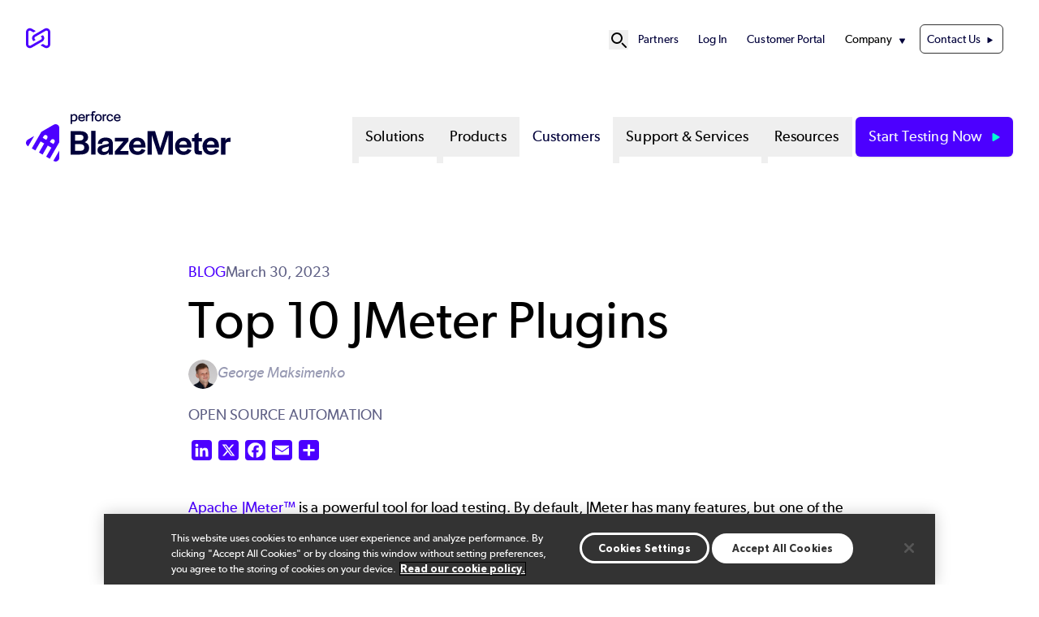

--- FILE ---
content_type: text/html; charset=UTF-8
request_url: https://www.blazemeter.com/blog/top-ten-jmeter-plugins
body_size: 21643
content:
<!DOCTYPE html>
<html lang="en" dir="ltr" prefix="og: https://ogp.me/ns#" class="scroll-smooth">
  <head>
            <!-- Standard Favicon -->
    <link rel="icon" type="image/png" sizes="16x16" href="/sites/default/themes/custom/assets/favicons/favicon-16x16.png">
    <link rel="icon" type="image/png" sizes="32x32" href="/sites/default/themes/custom/assets/favicons/favicon-32x32.png">
    <link rel="shortcut icon" href="/sites/default/themes/custom/assets/favicons/favicon.ico">
    <link rel="icon" type="image/x-icon" href="/sites/default/themes/custom/assets/favicons/favicon.ico">
    <!-- Apple Touch Icon (iOS) -->
    <link rel="apple-touch-icon" sizes="180x180" href="/sites/default/themes/custom/assets/favicons/apple-touch-icon.png">
    <!-- Android Chrome Icons -->
    <link rel="icon" type="image/png" sizes="192x192" href="/sites/default/themes/custom/assets/favicons/android-chrome-192x192.png">
    <link rel="icon" type="image/png" sizes="512x512" href="/sites/default/themes/custom/assets/favicons/android-chrome-512x512.png">
    <!-- Web App Manifest -->
    <link rel="manifest" href="/sites/default/themes/custom/assets/favicons/site.webmanifest">

        <meta name="msapplication-TileColor" content="#ffffff">
    <meta name="theme-color" content="#4C00FF">

    <meta charset="utf-8" />
<meta name="description" content="Learn about the 10 most popular JMeter Plugins, plus explore how and when to use them." />
<link rel="canonical" href="https://www.blazemeter.com/blog/top-ten-jmeter-plugins" />
<meta property="og:site_name" content="Perforce BlazeMeter" />
<meta property="og:type" content="blog" />
<meta property="og:url" content="https://www.blazemeter.com/blog/top-ten-jmeter-plugins" />
<meta property="og:title" content="Top 10 JMeter Plugins | Perforce BlazeMeter" />
<meta property="og:description" content="Learn about the 10 most popular JMeter Plugins, plus explore how and when to use them." />
<meta property="og:image" content="https://www.blazemeter.com/sites/default/files/image-blz-blog-top-10-jmeter-plugins.jpg" />
<meta property="og:image" content="https://www.blazemeter.com/sites/default/files/image-social-share-default.jpg" />
<meta property="og:image:url" content="https://www.blazemeter.com/sites/default/files/image-blz-blog-top-10-jmeter-plugins.jpg" />
<meta property="og:image:url" content="https://www.blazemeter.com/sites/default/files/image-social-share-default.jpg" />
<meta property="og:image:type" content="image/jpeg" />
<meta property="og:image:width" content="1200" />
<meta property="og:image:height" content="630" />
<meta property="og:image:alt" content="Image BLZ Blog Top 10 JMeter Plugins" />
<meta property="article:tag" content="Open Source Automation" />
<meta name="twitter:card" content="summary_large_image" />
<meta name="twitter:site" content="@perforce" />
<meta name="twitter:description" content="Learn about the 10 most popular JMeter Plugins, plus explore how and when to use them." />
<meta name="twitter:title" content="Top 10 JMeter Plugins | Perforce BlazeMeter" />
<meta name="twitter:creator" content="@perforce" />
<meta name="twitter:image" content="https://www.blazemeter.com/sites/default/files/image-blz-blog-top-10-jmeter-plugins.jpg" />
<meta name="MobileOptimized" content="width" />
<meta name="HandheldFriendly" content="true" />
<meta name="viewport" content="width=device-width, initial-scale=1.0" />
<script type="application/ld+json">{
    "@context": "https://schema.org",
    "@graph": [
        {
            "@type": "Article",
            "name": "Top 10 JMeter Plugins",
            "headline": "Top 10 JMeter Plugins",
            "description": "Learn about the 10 most popular JMeter Plugins, plus explore how and when to use them.",
            "author": {
                "@type": "Person",
                "name": "George Maksimenko",
                "url": "https://www.blazemeter.com/author/george-maksimenko"
            }
        }
    ]
}</script>
<script id="gtmScript" nonce="o0S_YSCFGaPpSnw-d9Zymg" data-gtm-nonce="o0S_YSCFGaPpSnw-d9Zymg">(function(w,d,s,l,i){w[l]=w[l]||[];w[l].push({'gtm.start':new Date().getTime(),event:'gtm.js'});var f=d.getElementsByTagName(s)[0],j=d.createElement(s),dl=l!='dataLayer'?'&l='+l:'';j.async=true;j.src='https://www.googletagmanager.com/gtm.js?id=GTM-G7GV'+dl;var n=d.querySelector('[nonce]');n&&j.setAttribute('nonce',n.nonce||n.getAttribute('nonce'));f.parentNode.insertBefore(j,f);})(window,document,'script','dataLayer','GTM-G7GV');</script>
<link rel="alternate" hreflang="en" href="https://www.blazemeter.com/blog/top-ten-jmeter-plugins" />
<link rel="stylesheet" href="/styles/node/618/backgrounds.css" />
<link rel="icon" href="/sites/default/files/favicon.ico" type="image/vnd.microsoft.icon" />
<script nonce="o0S_YSCFGaPpSnw-d9Zymg">window.a2a_config=window.a2a_config||{};a2a_config.callbacks=[];a2a_config.overlays=[];a2a_config.templates={};a2a_config.icon_color = "#4C00FF";</script>

    <title>Top 10 JMeter Plugins | Perforce BlazeMeter</title>
    <link rel="stylesheet" media="all" href="/sites/default/files/css/css_XaciRbYMmRgtwEwaHqXHj22wq6-JNTL8olEzdmSYrh0.css?delta=0&amp;language=en&amp;theme=p4base&amp;include=eJw9jWsKwzAMgy-UB4Xdp7izm4SlSbA92tx-6Wj7Q-KTQAgQtULpHi5wK9eiZiFV4pmOVoVwXlMeUXygQgzZ0KE5lY9H_jbI7oqmvRYQ8qfdHIB1bOyeMJDebUwh5iG1ME3dIvAzbpxkMy1WrbKnNooH3RuLkS5K2__jBxhgSGs" />
<link rel="stylesheet" media="all" href="//cdnjs.cloudflare.com/ajax/libs/photoswipe/5.4.4/photoswipe.min.css" />
<link rel="stylesheet" media="all" href="/sites/default/files/css/css_IPJJlOPArbFBVH51SzrSltfVYB430SAcbVu_ZvPNdiM.css?delta=2&amp;language=en&amp;theme=p4base&amp;include=eJw9jWsKwzAMgy-UB4Xdp7izm4SlSbA92tx-6Wj7Q-KTQAgQtULpHi5wK9eiZiFV4pmOVoVwXlMeUXygQgzZ0KE5lY9H_jbI7oqmvRYQ8qfdHIB1bOyeMJDebUwh5iG1ME3dIvAzbpxkMy1WrbKnNooH3RuLkS5K2__jBxhgSGs" />
<link rel="stylesheet" media="all" href="/sites/default/files/css/css_xla-nHzt2Dm_trbAdgDIBoCgyL53zGayWEUZVogNtdM.css?delta=3&amp;language=en&amp;theme=p4base&amp;include=eJw9jWsKwzAMgy-UB4Xdp7izm4SlSbA92tx-6Wj7Q-KTQAgQtULpHi5wK9eiZiFV4pmOVoVwXlMeUXygQgzZ0KE5lY9H_jbI7oqmvRYQ8qfdHIB1bOyeMJDebUwh5iG1ME3dIvAzbpxkMy1WrbKnNooH3RuLkS5K2__jBxhgSGs" />

    
  </head>
  <body class="site-blazemeter">
      <!-- Google Tag  Manager (noscript) -->
    <noscript>
      <iframe class="hidden invisible" src="//www.googletagmanager.com/ns.html?id=GTM-G7GV" height="0" width="0"></iframe>
    </noscript>
    <!-- End Google Tag Manager (noscript) -->
        <a href="#main-content" class="visually-hidden focusable">
      Skip to main content
    </a>
    
      <div class="dialog-off-canvas-main-canvas" data-off-canvas-main-canvas>
    



<div  class="layout-container">
  <header >
            <div id="top-nav-bar">
  <div class="region--header-top">
    <div class="max-w-container mx-auto relative block">
    <div  id="block-p4base-perforcesite" class="block">
  
    
      

            <div class="text-long"><div><div class="photoswipe-gallery"><div><a href="https://www.blazemeter.com" title="Perforce Software" aria-label="Perforce Software (opens in a new window)"><svg style="margin-top:-10px;" id="logo-perforce-icon-reg" width="30" height="30" viewBox="0 0 176.53 144.22"><g><path d="M122.2,50.37l-16.76,9.68,4.24,2.45c5.01,2.89,5.55,7.69,5.55,9.62s-.54,6.73-5.55,9.62l-75.84,43.79c-5.01,2.89-9.44.96-11.11,0-1.67-.96-5.55-3.83-5.55-9.62V28.32c0-5.79,3.88-8.66,5.55-9.62,1.67-.96,6.09-2.89,11.11,0l20.09,11.6,17.17-9.91L42.42,3.83C33.56-1.28,22.99-1.28,14.14,3.83,5.29,8.95,0,18.1,0,28.32v87.58c0,10.22,5.29,19.38,14.14,24.49,4.43,2.56,9.28,3.83,14.14,3.83s9.71-1.28,14.14-3.83l75.84-43.79c8.85-5.11,14.14-14.27,14.14-24.49,0-8.6-3.75-16.43-10.2-21.74Z" fill="#4c00ff" /><path d="M54.33,93.86l16.76-9.68-4.24-2.45c-5.01-2.89-5.55-7.69-5.55-9.62s.54-6.73,5.55-9.62l75.84-43.79c5.01-2.89,9.44-.96,11.11,0,1.67.96,5.55,3.83,5.55,9.62v87.58c0,5.79-3.88,8.66-5.55,9.62-1.67.96-6.09,2.89-11.11,0l-20.09-11.6-17.17,9.91,28.68,16.56c8.85,5.11,19.43,5.11,28.28,0,8.85-5.11,14.14-14.27,14.14-24.49V28.32c0-10.22-5.29-19.38-14.14-24.49-4.43-2.56-9.28-3.83-14.14-3.83s-9.71,1.28-14.14,3.83L58.27,47.62c-8.85,5.11-14.14,14.27-14.14,24.49,0,8.6,3.75,16.43,10.2,21.74Z" fill="#4c00ff" /></g></svg></a></div></div></div></div>
      
  </div>
<nav role="navigation" aria-labelledby="block-p4base-secondarynavigation-menu" id="block-p4base-secondarynavigation" class="py-8 text-[.9rem] [&amp;_li]:mx-3 flex items-center justify-end">
  
            
  <h2 class="visually-hidden" id="block-p4base-secondarynavigation-menu">Secondary Navigation</h2>
  

  <div class="flex items-center gap-6">
    

      <div x-data="{ open: false }" class="relative flex items-center">
    <!-- Search Icon Button -->
    <button @click="open = true" class="hover:text-gray-300 dark:text-p4-teal focus:outline-none" id="search-button" aria-label="Open Site Search" title="Open Site Search">
      <svg xmlns="http://www.w3.org/2000/svg" fill="none" viewBox="0 0 24 24" stroke="currentColor" class="w-6 h-6">
        <path stroke-linecap="round" stroke-linejoin="round" stroke-width="2" d="M21 21l-4.35-4.35M16 10a6 6 0 1 0-12 0 6 6 0 0 0 12 0z"/>
      </svg>
    </button>

    <!-- Fullscreen Search Overlay -->
    <div x-show="open" x-transition.opacity x-cloak
         @click.away="open = false"
         @keydown.escape.window="open = false"
         x-init="$watch('open', value => {
         if (value) {
            $nextTick(() => {
            const input = document.querySelector('#search-modal-content input[type=text]');
            if (input) input.focus();
          });
         }
       })"
         class="fixed inset-0 bg-p4-primary bg-opacity-90 flex items-center justify-center z-50">

      <div class="container p-4 relative">
          <!-- Search Form Container -->
        <div id="search-modal-content" class="w-full flex items-center justify-center">
          <div  data-drupal-selector="views-exposed-form-sitewide-search-page-search" class="block views-exposed-form bef-exposed-form">
  
      <h2 class="h2">Sitewide Search</h2>
    
      <form action="/search" method="get" id="views-exposed-form-sitewide-search-page-search" accept-charset="UTF-8">

        <div class="relative mx-auto">
        <input
                type="text"
                name="keys"
                value=""
                placeholder="Search..."
                class="w-[800px] placeholder:text-p4-primary text-base text-p4-dark py-4 px-4 pr-12 border rounded-md focus:outline-none focus:ring-0 focus:border-transparent"
        />

                <button
                type="submit"
                name=""
                value="Apply"
                class="absolute top-1/2 right-8 transform -translate-y-1/2"
                aria-label="Search"
        >
            <svg class="w-6 h-6 text-p4-primary" id="icon_search" xmlns="http://www.w3.org/2000/svg" viewBox="0 0 24 24">
                <path fill="none" stroke="currentColor" stroke-linecap="round" stroke-miterlimit="10" stroke-width="2"
                      d="M17.4 9.2c0 4.5-3.7 8.2-8.2 8.2S1 13.8 1 9.2 4.7 1 9.2 1s8.2 3.7 8.2 8.2ZM15 15l8 8"/>
            </svg>

        </button>
    </div>

        
    
    
</form>
  </div>

            <!-- Close Button -->
            <button @click="open = false"
                    class="ml-8 w-10 h-10 bg-p4-teal text-p4-dark hover:text-black text-xl rounded-full flex items-center justify-center">
                ✖
            </button>
        </div>
      </div>
    </div>
  </div>


        <div>
              

            
                          
    

<ul  class="menu list-none flex flex-col xl1180:flex-row justify-end gap-4">
        
<li  class="menu__item">
                                  
        <a href="https://www.perforce.com/partner-ecosystem" class="menu__link">Partners</a>
          </li>
      
<li  class="menu__item">
                                  
        <a href="https://auth.blazemeter.com/auth/realms/blazect/protocol/saml/clients/blazemeter#/" class="menu__link">Log In</a>
          </li>
      
<li  class="menu__item">
                                  
        <a href="https://portal.perforce.com/s/topic/0TOPA0000001YNp4AM/blazemeter" class="menu__link">Customer Portal</a>
          </li>
      
<li  class="menu__item menu__item--with-sub" x-data="{ open: false }" @mouseenter="open = true" @mouseleave="open = false">
                                                      
        <span class="menu__link menu__link--with-sub cursor-default">Company</span>
              <span class="expand-sub"></span>
                                                        
                                          
      <ul  class="list list--sub list--sub-1 list-none px-4 py-4 z-50 bg-white absolute rounded-3xl shadow-md" x-show="open" x-transition:enter="transition ease-out duration-200 transform" x-transition:enter-start="opacity-0 -translate-y-2" x-transition:enter-end="opacity-100 translate-y-0" x-transition:leave="transition ease-out duration-200" x-transition:leave-start="opacity-100" x-transition:leave-end="opacity-0" @focusout="await $nextTick(); if (! $el.contains(document.activeElement)) open = false"  x-cloak >
                              
<li  class="menu__item menu__item--sub menu__item--sub-1">
                                  
        <a href="https://www.perforce.com/company" class="menu__link menu__link--sub menu__link--sub-1">About</a>
          </li>
                        
<li  class="menu__item menu__item--sub menu__item--sub-1">
                                  
        <a href="https://www.perforce.com/company/management-team" class="menu__link menu__link--sub menu__link--sub-1">Leadership</a>
          </li>
                        
<li  class="menu__item menu__item--sub menu__item--sub-1">
                                  
        <a href="https://www.perforce.com/company/our-culture" class="menu__link menu__link--sub menu__link--sub-1">Culture</a>
          </li>
                        
<li  class="menu__item menu__item--sub menu__item--sub-1">
                                  
        <a href="https://www.perforce.com/careers" class="menu__link menu__link--sub menu__link--sub-1">Careers</a>
          </li>
                        
<li  class="menu__item menu__item--sub menu__item--sub-1">
                                  
        <a href="https://www.perforce.com/open-source-approach" class="menu__link menu__link--sub menu__link--sub-1">Open Source Policy</a>
          </li>
                        
<li  class="menu__item menu__item--sub menu__item--sub-1">
                                  
        <a href="https://www.perforce.com/ai-powered-devops" class="menu__link menu__link--sub menu__link--sub-1">AI Approach</a>
          </li>
                        
<li  class="menu__item menu__item--sub menu__item--sub-1">
                                  
        <a href="https://www.perforce.com/resources/events" class="menu__link menu__link--sub menu__link--sub-1">Events</a>
          </li>
                        
<li  class="menu__item menu__item--sub menu__item--sub-1">
                                  
        <a href="https://trust.perforce.com/" class="menu__link menu__link--sub menu__link--sub-1">Trust Center</a>
          </li>
                        
<li  class="menu__item menu__item--sub menu__item--sub-1">
                                  
        <a href="https://www.perforce.com/press" class="menu__link menu__link--sub menu__link--sub-1">Press</a>
          </li>
                      </ul>

  
      </li>
      
<li  class="menu__item">
                                  
        <a href="/contact-us" class="menu__link menu__link--contact-us" data-drupal-link-system-path="node/9">Contact Us</a>
          </li>
  </ul>
  

          </div>
  </div>
</nav>

    </div>
  </div>

                  
<div id="branding-mm" class="max-w-container mx-auto flex py-10">
  <div  id="block-p4base-sitebranding" class="block basis-[20rem]">
  
    
          <a href="/" rel="home" target="_blank">
      <img src="/sites/default/files/logo-blazemeter-reg.svg" alt="Perforce BlazeMeter" fetchpriority="high" class="lg:max-w-[18.75rem] max-w-[12rem] max-h-[105px]" />
    </a>
      
</div>
<nav role="navigation" aria-labelledby="block-p4base-megamenu-menu" id="block-p4base-megamenu" class="flex-1">
            
  <h2 class="visually-hidden" id="block-p4base-megamenu-menu">Mega Menu</h2>
  

        <nav class="mega-menu">
  <!-- Mobile Toggle Button -->
<div class="flex justify-end">
  <button id="menu-toggle-open" class="mega-menu__toggle xl1180:hidden items-center text-[2.25rem] px-4">
    <span class="sr-only">Open menu</span>
    ☰
  </button>
</div>
  <input id="menu-toggle" aria-labelledby="menu-toggle-open" type="checkbox" class="hidden peer" aria-expanded="false"/>

  <!-- Fullscreen Menu for Mobile/Tablet -->
  <div class="fixed inset-0 bg-white z-50 hidden peer-checked:flex xl1180:hidden flex-col h-screen overflow-y-auto">
    <!-- Close Button -->
    <div class="flex items-center justify-between px-4 py-2 border-b">
      <a href="/" rel="home">
      <img src="/themes/custom/p4base/assets/images/logo.svg" class="w-64 h-auto" alt="Home" fetchpriority="high">
    </a>
      <button id="menu-toggle-close" class="text-xl">
        <span class="sr-only">Close menu</span>
        ✖
      </button>
    </div>

    <!-- Menu Items -->
    <ul class="mega-menu__list flex-1 flex flex-col gap-y-4 px-4 py-6 list-none">
              <li class="mega-menu__item list-none">
                      <!-- Accordion Toggle for Submenus -->
            <input id="solutions-toggle" type="checkbox" class="hidden peer" />
            <label for="solutions-toggle" 
                   class="flex items-center justify-between py-2 px-4 font-medium cursor-pointer text-lg">
              Solutions
              <!-- Triangle Icon -->
              <svg xmlns="http://www.w3.org/2000/svg" viewBox="0 0 24 24" fill="none" stroke-width="2"
                  stroke="currentColor" class="size-5 shrink-0 transition-transform duration-300 peer-checked:rotate-90"
                  aria-hidden="true">
                <path stroke-linecap="round" stroke-linejoin="round" d="M8.25 4.5l7.5 7.5-7.5 7.5"/>
              </svg>
            </label>

            <!-- Dropdown Content -->
            <ul class="hidden peer-checked:block space-y-2 list-none">
                              <li class="list-none pl-4 py-2">
                                      <!-- Submenu Accordion for Nested Items -->
                    <input id="by-need-sub-toggle" type="checkbox" class="hidden peer" />
                    <label for="by-need-sub-toggle" 
                           class="flex items-center justify-between py-2 px-4 font-medium cursor-pointer text-sm text-p4-primary">
                      By Need
                      <!-- Triangle Icon -->
                      <svg xmlns="http://www.w3.org/2000/svg" viewBox="0 0 24 24" fill="none" stroke-width="2"
                          stroke="currentColor" class="size-5 shrink-0 transition-transform duration-300 peer-checked:rotate-90"
                          aria-hidden="true">
                        <path stroke-linecap="round" stroke-linejoin="round" d="M8.25 4.5l7.5 7.5-7.5 7.5"/>
                      </svg>
                    </label>

                    <!-- Submenu Items -->
                    <ul class="hidden peer-checked:block space-y-2 list-none">
                                              <li class="list-none pl-4 py-2">
                          <a href="/solutions/jmeter" class="hover:underline">
                            JMeter
                          </a>
                        </li>
                                              <li class="list-none pl-4 py-2">
                          <a href="/solutions/jenkins" class="hover:underline">
                            Jenkins
                          </a>
                        </li>
                                              <li class="list-none pl-4 py-2">
                          <a href="/solutions/easy-loadrunner-migration" class="hover:underline">
                            LoadRunner
                          </a>
                        </li>
                                              <li class="list-none pl-4 py-2">
                          <a href="/solutions/black-friday" class="hover:underline">
                            Black Friday
                          </a>
                        </li>
                                              <li class="list-none pl-4 py-2">
                          <a href="/solutions/mainframe" class="hover:underline">
                            Mainframe
                          </a>
                        </li>
                                              <li class="list-none pl-4 py-2">
                          <a href="/solutions/ai-software-testing" class="hover:underline">
                            AI Software Testing
                          </a>
                        </li>
                                          </ul>
                                  </li>
                              <li class="list-none pl-4 py-2">
                                      <!-- Submenu Accordion for Nested Items -->
                    <input id="by-industry-sub-toggle" type="checkbox" class="hidden peer" />
                    <label for="by-industry-sub-toggle" 
                           class="flex items-center justify-between py-2 px-4 font-medium cursor-pointer text-sm text-p4-primary">
                      By Industry
                      <!-- Triangle Icon -->
                      <svg xmlns="http://www.w3.org/2000/svg" viewBox="0 0 24 24" fill="none" stroke-width="2"
                          stroke="currentColor" class="size-5 shrink-0 transition-transform duration-300 peer-checked:rotate-90"
                          aria-hidden="true">
                        <path stroke-linecap="round" stroke-linejoin="round" d="M8.25 4.5l7.5 7.5-7.5 7.5"/>
                      </svg>
                    </label>

                    <!-- Submenu Items -->
                    <ul class="hidden peer-checked:block space-y-2 list-none">
                                              <li class="list-none pl-4 py-2">
                          <a href="/solutions/industry/banking-app-testing" class="hover:underline">
                            Banking App Testing
                          </a>
                        </li>
                                              <li class="list-none pl-4 py-2">
                          <a href="/solutions/industry/entertainment-media-streaming-performance" class="hover:underline">
                            Streaming Performance Testing
                          </a>
                        </li>
                                          </ul>
                                  </li>
                          </ul>
                  </li>
              <li class="mega-menu__item list-none">
                      <!-- Accordion Toggle for Submenus -->
            <input id="products-toggle" type="checkbox" class="hidden peer" />
            <label for="products-toggle" 
                   class="flex items-center justify-between py-2 px-4 font-medium cursor-pointer text-lg">
              Products
              <!-- Triangle Icon -->
              <svg xmlns="http://www.w3.org/2000/svg" viewBox="0 0 24 24" fill="none" stroke-width="2"
                  stroke="currentColor" class="size-5 shrink-0 transition-transform duration-300 peer-checked:rotate-90"
                  aria-hidden="true">
                <path stroke-linecap="round" stroke-linejoin="round" d="M8.25 4.5l7.5 7.5-7.5 7.5"/>
              </svg>
            </label>

            <!-- Dropdown Content -->
            <ul class="hidden peer-checked:block space-y-2 list-none">
                              <li class="list-none pl-4 py-2">
                                      <a href="/product/blazemeter" class="hover:underline">
                      BlazeMeter
                    </a>
                                  </li>
                              <li class="list-none pl-4 py-2">
                                      <a href="/product/continuous-testing-platform" class="hover:underline">
                      Continuous Testing 
                    </a>
                                  </li>
                              <li class="list-none pl-4 py-2">
                                      <a href="/product/blazemeter/load-testing" class="hover:underline">
                      Performance
                    </a>
                                  </li>
                              <li class="list-none pl-4 py-2">
                                      <a href="/product/blazemeter/functional-testing" class="hover:underline">
                      Functional
                    </a>
                                  </li>
                              <li class="list-none pl-4 py-2">
                                      <a href="/product/blazemeter/api-monitoring" class="hover:underline">
                      API
                    </a>
                                  </li>
                              <li class="list-none pl-4 py-2">
                                      <a href="/product/blazemeter/service-virtualization" class="hover:underline">
                      Service Virtualization 
                    </a>
                                  </li>
                              <li class="list-none pl-4 py-2">
                                      <a href="/product/blazemeter/test-data" class="hover:underline">
                      Test Data
                    </a>
                                  </li>
                          </ul>
                  </li>
              <li class="mega-menu__item list-none">
                <!-- Top-Level Link Without Dropdown -->
      <a href="/customers" class="block py-2 px-4 font-medium text-lg hover:text-primary">
        Customers
      </a>
                  </li>
              <li class="mega-menu__item list-none">
                      <!-- Accordion Toggle for Submenus -->
            <input id="support-&amp;-services-toggle" type="checkbox" class="hidden peer" />
            <label for="support-&amp;-services-toggle" 
                   class="flex items-center justify-between py-2 px-4 font-medium cursor-pointer text-lg">
              Support &amp; Services
              <!-- Triangle Icon -->
              <svg xmlns="http://www.w3.org/2000/svg" viewBox="0 0 24 24" fill="none" stroke-width="2"
                  stroke="currentColor" class="size-5 shrink-0 transition-transform duration-300 peer-checked:rotate-90"
                  aria-hidden="true">
                <path stroke-linecap="round" stroke-linejoin="round" d="M8.25 4.5l7.5 7.5-7.5 7.5"/>
              </svg>
            </label>

            <!-- Dropdown Content -->
            <ul class="hidden peer-checked:block space-y-2 list-none">
                              <li class="list-none pl-4 py-2">
                                      <!-- Submenu Accordion for Nested Items -->
                    <input id="support-sub-toggle" type="checkbox" class="hidden peer" />
                    <label for="support-sub-toggle" 
                           class="flex items-center justify-between py-2 px-4 font-medium cursor-pointer text-sm text-p4-primary">
                      Support
                      <!-- Triangle Icon -->
                      <svg xmlns="http://www.w3.org/2000/svg" viewBox="0 0 24 24" fill="none" stroke-width="2"
                          stroke="currentColor" class="size-5 shrink-0 transition-transform duration-300 peer-checked:rotate-90"
                          aria-hidden="true">
                        <path stroke-linecap="round" stroke-linejoin="round" d="M8.25 4.5l7.5 7.5-7.5 7.5"/>
                      </svg>
                    </label>

                    <!-- Submenu Items -->
                    <ul class="hidden peer-checked:block space-y-2 list-none">
                                              <li class="list-none pl-4 py-2">
                          <a href="https://portal.perforce.com/s/topic/0TOPA0000001YNp4AM/blazemeter" class="hover:underline">
                            Customer Portal
                          </a>
                        </li>
                                              <li class="list-none pl-4 py-2">
                          <a href="https://help.blazemeter.com/" class="hover:underline">
                            Documentation
                          </a>
                        </li>
                                              <li class="list-none pl-4 py-2">
                          <a href="/pricing" class="hover:underline">
                            Pricing
                          </a>
                        </li>
                                              <li class="list-none pl-4 py-2">
                          <a href="/release-notes/blazemeter" class="hover:underline">
                            Release Notes
                          </a>
                        </li>
                                              <li class="list-none pl-4 py-2">
                          <a href="https://status.blazemeter.com/" class="hover:underline">
                            Status
                          </a>
                        </li>
                                          </ul>
                                  </li>
                              <li class="list-none pl-4 py-2">
                                      <!-- Submenu Accordion for Nested Items -->
                    <input id="services-sub-toggle" type="checkbox" class="hidden peer" />
                    <label for="services-sub-toggle" 
                           class="flex items-center justify-between py-2 px-4 font-medium cursor-pointer text-sm text-p4-primary">
                      Services
                      <!-- Triangle Icon -->
                      <svg xmlns="http://www.w3.org/2000/svg" viewBox="0 0 24 24" fill="none" stroke-width="2"
                          stroke="currentColor" class="size-5 shrink-0 transition-transform duration-300 peer-checked:rotate-90"
                          aria-hidden="true">
                        <path stroke-linecap="round" stroke-linejoin="round" d="M8.25 4.5l7.5 7.5-7.5 7.5"/>
                      </svg>
                    </label>

                    <!-- Submenu Items -->
                    <ul class="hidden peer-checked:block space-y-2 list-none">
                                              <li class="list-none pl-4 py-2">
                          <a href="/professional-services" class="hover:underline">
                            Professional Services
                          </a>
                        </li>
                                              <li class="list-none pl-4 py-2">
                          <a href="/university" class="hover:underline">
                            Training &amp; Education
                          </a>
                        </li>
                                          </ul>
                                  </li>
                          </ul>
                  </li>
              <li class="mega-menu__item list-none">
                      <!-- Accordion Toggle for Submenus -->
            <input id="resources-toggle" type="checkbox" class="hidden peer" />
            <label for="resources-toggle" 
                   class="flex items-center justify-between py-2 px-4 font-medium cursor-pointer text-lg">
              Resources
              <!-- Triangle Icon -->
              <svg xmlns="http://www.w3.org/2000/svg" viewBox="0 0 24 24" fill="none" stroke-width="2"
                  stroke="currentColor" class="size-5 shrink-0 transition-transform duration-300 peer-checked:rotate-90"
                  aria-hidden="true">
                <path stroke-linecap="round" stroke-linejoin="round" d="M8.25 4.5l7.5 7.5-7.5 7.5"/>
              </svg>
            </label>

            <!-- Dropdown Content -->
            <ul class="hidden peer-checked:block space-y-2 list-none">
                              <li class="list-none pl-4 py-2">
                                      <a href="/resources/ebooks-papers" class="hover:underline">
                      eBooks &amp; Papers
                    </a>
                                  </li>
                              <li class="list-none pl-4 py-2">
                                      <a href="/resources/webinars" class="hover:underline">
                      Webinars
                    </a>
                                  </li>
                              <li class="list-none pl-4 py-2">
                                      <a href="https://www.youtube.com/user/BlazeMeterSupport/videos" class="hover:underline">
                      Videos
                    </a>
                                  </li>
                              <li class="list-none pl-4 py-2">
                                      <a href="/product-demos" class="hover:underline">
                      Product Demos
                    </a>
                                  </li>
                              <li class="list-none pl-4 py-2">
                                      <a href="/blog" class="hover:underline">
                      Blog
                    </a>
                                  </li>
                              <li class="list-none pl-4 py-2">
                                      <a href="/resources" class="hover:underline">
                      All Resources
                    </a>
                                  </li>
                          </ul>
                  </li>
              <!-- Secondary Navigation Items -->
        <hr class="text-p4-primary">
            <div class="mega-menu__secondary">
          

            
                          
    

<ul  class="menu list-none flex flex-col xl1180:flex-row justify-end gap-4">
        
<li  class="menu__item">
                                  
        <a href="https://www.perforce.com/partner-ecosystem" class="menu__link">Partners</a>
          </li>
      
<li  class="menu__item">
                                  
        <a href="https://auth.blazemeter.com/auth/realms/blazect/protocol/saml/clients/blazemeter#/" class="menu__link">Log In</a>
          </li>
      
<li  class="menu__item">
                                  
        <a href="https://portal.perforce.com/s/topic/0TOPA0000001YNp4AM/blazemeter" class="menu__link">Customer Portal</a>
          </li>
      
<li  class="menu__item menu__item--with-sub" x-data="{ open: false }" @mouseenter="open = true" @mouseleave="open = false">
                                                      
        <span class="menu__link menu__link--with-sub cursor-default">Company</span>
              <span class="expand-sub"></span>
                                                        
                                          
      <ul  class="list list--sub list--sub-1 list-none px-4 py-4 z-50 bg-white absolute rounded-3xl shadow-md" x-show="open" x-transition:enter="transition ease-out duration-200 transform" x-transition:enter-start="opacity-0 -translate-y-2" x-transition:enter-end="opacity-100 translate-y-0" x-transition:leave="transition ease-out duration-200" x-transition:leave-start="opacity-100" x-transition:leave-end="opacity-0" @focusout="await $nextTick(); if (! $el.contains(document.activeElement)) open = false"  x-cloak >
                              
<li  class="menu__item menu__item--sub menu__item--sub-1">
                                  
        <a href="https://www.perforce.com/company" class="menu__link menu__link--sub menu__link--sub-1">About</a>
          </li>
                        
<li  class="menu__item menu__item--sub menu__item--sub-1">
                                  
        <a href="https://www.perforce.com/company/management-team" class="menu__link menu__link--sub menu__link--sub-1">Leadership</a>
          </li>
                        
<li  class="menu__item menu__item--sub menu__item--sub-1">
                                  
        <a href="https://www.perforce.com/company/our-culture" class="menu__link menu__link--sub menu__link--sub-1">Culture</a>
          </li>
                        
<li  class="menu__item menu__item--sub menu__item--sub-1">
                                  
        <a href="https://www.perforce.com/careers" class="menu__link menu__link--sub menu__link--sub-1">Careers</a>
          </li>
                        
<li  class="menu__item menu__item--sub menu__item--sub-1">
                                  
        <a href="https://www.perforce.com/open-source-approach" class="menu__link menu__link--sub menu__link--sub-1">Open Source Policy</a>
          </li>
                        
<li  class="menu__item menu__item--sub menu__item--sub-1">
                                  
        <a href="https://www.perforce.com/ai-powered-devops" class="menu__link menu__link--sub menu__link--sub-1">AI Approach</a>
          </li>
                        
<li  class="menu__item menu__item--sub menu__item--sub-1">
                                  
        <a href="https://www.perforce.com/resources/events" class="menu__link menu__link--sub menu__link--sub-1">Events</a>
          </li>
                        
<li  class="menu__item menu__item--sub menu__item--sub-1">
                                  
        <a href="https://trust.perforce.com/" class="menu__link menu__link--sub menu__link--sub-1">Trust Center</a>
          </li>
                        
<li  class="menu__item menu__item--sub menu__item--sub-1">
                                  
        <a href="https://www.perforce.com/press" class="menu__link menu__link--sub menu__link--sub-1">Press</a>
          </li>
                      </ul>

  
      </li>
      
<li  class="menu__item">
                                  
        <a href="/contact-us" class="menu__link menu__link--contact-us" data-drupal-link-system-path="node/9">Contact Us</a>
          </li>
  </ul>
  

        </div>  
            </ul>
  </div>

  <!-- Desktop Menu -->
  <ul class="mega-menu__list hidden xl1180:flex flex-row justify-end gap-x-2 list-none">
          <li class="mega-menu__item group relative"
                                x-data="{
                  open: false,
                   leftOffset: 0,
                      adjustDropdown() {
                        const dropdown = this.$el.querySelector('.dropdown__menu');

                        // Make it temporarily visible to measure its size
                        dropdown.style.display = 'block';
                        dropdown.style.visibility = 'hidden';

                        // Step 2: Force a reflow to ensure the browser recalculates layout
                        dropdown.style.left = '0px';

                        const rect = dropdown.getBoundingClientRect();
                        const windowWidth = window.innerWidth;

                        let leftValue = 0;

                        // Calculate right overflow
                        const rightOverflow = rect.right - windowWidth;
                        console.log(rightOverflow, leftValue, window.innerWidth, window.innerWidth);
                        if (rightOverflow > 0) {
                            leftValue = -rightOverflow;
                        }

                        // Calculate left overflow
                        const leftOverflow = rect.left;
                        if (leftOverflow < 0) {
                            leftValue = -leftOverflow;
                        }

                        // Apply the calculated left value
                        dropdown.style.left = `${leftValue}px`;

                        // Restore visibility
                        dropdown.style.visibility = 'visible';
                    }
                  }"
                  @mouseenter="open = true; adjustDropdown($el)"
                  @mouseleave="open = false"
                    >
        <!-- Top-Level Link for Desktop -->
                <button
          type="button"
          class="mega-menu__link block py-2 px-4 font-medium hover:text-primary"
          aria-haspopup="true"
          :aria-expanded="open"
          :aria-controls="`submenu-1-0`"
          @click.prevent="open = !open"
        >
          Solutions
        </button>
        

                    <button class="absolute p-1 "
                  :aria-expanded="open"
                  @click.prevent="open = !open"
          >
              <span class="sr-only">Show submenu for Solutions</span>
          </button>
                              <!-- Dropdown Content for Desktop -->
          <div class="dropdown__menu lg:absolute lg:top-[3rem] lg:left-0 p-4 z-50"
               x-show="open"
               x-transition:enter="transition ease-out duration-200"
               x-transition:enter-start="opacity-0"
               x-transition:enter-end="opacity-100"
               x-transition:leave="transition ease-out duration-200"
               x-transition:leave-start="opacity-100"
               x-transition:leave-end="opacity-0"
               x-cloak
               @focusout="await $nextTick();!$el.contains(document.activeElement) && (open = false)"
          >
                          <div class="two-column-solutions-menu lg:bg-white lg:shadow-lg lg:rounded-3xl lg:p-4 mx-auto w-full lg:w-[calc(100vw-4rem)] max-w-screen-md">
  <!-- Wrapper Grid -->
  <div class="grid grid-cols-1 lg:grid-cols-[1fr,2fr] gap-8 lg:gap-8">
    <!-- Column 1: By Need -->
    <div class="lg:w-80">
      <!-- Accordion Toggle for Mobile -->
      <input id="by-need-toggle" type="checkbox" class="hidden peer lg:hidden" checked />
      <label for="by-need-toggle" 
             class="flex items-center justify-between text-primary cursor-pointer lg:cursor-default lg:mb-4 pl-4">
        
  
<h5  data-region="header" class="heading mega--heading">
      By Need
  </h5>

        <!-- Triangle Icon -->
          <svg xmlns="http://www.w3.org/2000/svg" viewBox="0 0 24 24" fill="none" stroke-width="2"
              stroke="currentColor" class="size-5 shrink-0 transition-transform duration-300 peer-checked:rotate-180 lg:hidden"
              aria-hidden="true">
            <path stroke-linecap="round" stroke-linejoin="round" d="M19.5 8.25l-7.5 7.5-7.5-7.5"/>
          </svg>
      </label>

      <!-- Content (Accordion on Mobile, Always Visible on Desktop) -->
      <div class="hidden peer-checked:block lg:block border-b-2 lg:border-b-0">
        <p class="text-xs mb-4 pl-4 lg:pl-8"></p>
        <ul class="grid grid-cols-1 sm:grid-cols-1 lg:grid-cols-1 gap-2 list-none">
                      <li class="pl-0 lg:pl-4">
              <a href="/solutions/jmeter" class="block link--mega" id="jmeter">
                JMeter
              </a>
            </li>
                      <li class="pl-0 lg:pl-4">
              <a href="/solutions/jenkins" class="block link--mega" id="jenkins">
                Jenkins
              </a>
            </li>
                      <li class="pl-0 lg:pl-4">
              <a href="/solutions/easy-loadrunner-migration" class="block link--mega" id="loadrunner">
                LoadRunner
              </a>
            </li>
                      <li class="pl-0 lg:pl-4">
              <a href="/solutions/black-friday" class="block link--mega" id="black-friday">
                Black Friday
              </a>
            </li>
                      <li class="pl-0 lg:pl-4">
              <a href="/solutions/mainframe" class="block link--mega" id="mainframe">
                Mainframe
              </a>
            </li>
                      <li class="pl-0 lg:pl-4">
              <a href="/solutions/ai-software-testing" class="block link--mega" id="ai-software-testing">
                AI Software Testing
              </a>
            </li>
                  </ul>
      </div>
    </div>

    <!-- Column 2: By Industry -->
    <div class="lg:w-80">
      <!-- Accordion Toggle for Mobile -->
      <input id="by-industry-toggle" type="checkbox" class="hidden peer lg:hidden" />
      <label for="by-industry-toggle" 
             class="flex items-center justify-between text-primary cursor-pointer lg:cursor-default lg:mb-4 pl-4">
        
  
<h5  class="heading mega--heading">
      By Industry
  </h5>

        <!-- Triangle Icon -->
          <svg xmlns="http://www.w3.org/2000/svg" viewBox="0 0 24 24" fill="none" stroke-width="2"
              stroke="currentColor" class="size-5 shrink-0 transition-transform duration-300 peer-checked:rotate-180 lg:hidden"
              aria-hidden="true">
            <path stroke-linecap="round" stroke-linejoin="round" d="M19.5 8.25l-7.5 7.5-7.5-7.5"/>
          </svg>
      </label>

      <!-- Content (Accordion on Mobile, Always Visible on Desktop) -->
      <div class="hidden peer-checked:block lg:block">
        <p class="text-xs mb-4 pl-4 lg:pl-8"></p>
        <ul class="grid grid-cols-1 sm:grid-cols-1 lg:grid-cols-1 gap-2 list-none">
                      <li class="pl-0 lg:pl-4">
              <a href="/solutions/industry/banking-app-testing" class="block link--mega" id="banking-app-testing">
                Banking App Testing
              </a>
            </li>
                      <li class="pl-0 lg:pl-4">
              <a href="/solutions/industry/entertainment-media-streaming-performance" class="block link--mega" id="streaming-performance-testing">
                Streaming Performance Testing
              </a>
            </li>
                  </ul>
      </div>
    </div>
  </div>
      <!-- View Solutions Section -->
    <div class="flex items-center mt-4 pl-6 py-2">
    </div>    
</div>                            </div>
              </li>
          <li class="mega-menu__item group relative"
                                x-data="{
                  open: false,
                   leftOffset: 0,
                      adjustDropdown() {
                        const dropdown = this.$el.querySelector('.dropdown__menu');

                        // Make it temporarily visible to measure its size
                        dropdown.style.display = 'block';
                        dropdown.style.visibility = 'hidden';

                        // Step 2: Force a reflow to ensure the browser recalculates layout
                        dropdown.style.left = '0px';

                        const rect = dropdown.getBoundingClientRect();
                        const windowWidth = window.innerWidth;

                        let leftValue = 0;

                        // Calculate right overflow
                        const rightOverflow = rect.right - windowWidth;
                        console.log(rightOverflow, leftValue, window.innerWidth, window.innerWidth);
                        if (rightOverflow > 0) {
                            leftValue = -rightOverflow;
                        }

                        // Calculate left overflow
                        const leftOverflow = rect.left;
                        if (leftOverflow < 0) {
                            leftValue = -leftOverflow;
                        }

                        // Apply the calculated left value
                        dropdown.style.left = `${leftValue}px`;

                        // Restore visibility
                        dropdown.style.visibility = 'visible';
                    }
                  }"
                  @mouseenter="open = true; adjustDropdown($el)"
                  @mouseleave="open = false"
                    >
        <!-- Top-Level Link for Desktop -->
                <button
          type="button"
          class="mega-menu__link block py-2 px-4 font-medium hover:text-primary"
          aria-haspopup="true"
          :aria-expanded="open"
          :aria-controls="`submenu-2-0`"
          @click.prevent="open = !open"
        >
          Products
        </button>
        

                    <button class="absolute p-1 "
                  :aria-expanded="open"
                  @click.prevent="open = !open"
          >
              <span class="sr-only">Show submenu for Products</span>
          </button>
                              <!-- Dropdown Content for Desktop -->
          <div class="dropdown__menu lg:absolute lg:top-[3rem] lg:left-0 p-4 z-50"
               x-show="open"
               x-transition:enter="transition ease-out duration-200"
               x-transition:enter-start="opacity-0"
               x-transition:enter-end="opacity-100"
               x-transition:leave="transition ease-out duration-200"
               x-transition:leave-start="opacity-100"
               x-transition:leave-end="opacity-0"
               x-cloak
               @focusout="await $nextTick();!$el.contains(document.activeElement) && (open = false)"
          >
                                <div class="products-menu lg:bg-white lg:p-4 lg:shadow-lg lg:rounded-3xl w-full lg:w-[calc(100vw-4rem)] max-w-screen-lg mx-auto">
  <!-- Products Menu Content -->
  <div class="lg:block">
    <div class="flex flex-col lg:flex-row gap-8">
      <!-- Featured Product -->
      <div class="px-4 flex flex-col items-start lg:basis-1/4 lg:flex-shrink-0 border-b border-gray-200 lg:border-r lg:border-b-0">
          
  
<h5  class="heading mb-4">
      Featured Product
  </h5>

          <img 
            src="/sites/default/files/2025-05/mm-prod-featured.png" 
            alt="" 
            class="w-full max-w-xs h-auto rounded-3xl mb-8"
          >
          <img 
            src="/sites/default/files/logo-blazemeter-reg.svg" 
            alt="BlazeMeter Logo" 
            class="w-full mega-menu-feat-img h-auto rounded-3xl mb-4"
          >
          <p class="text-p4-menu mb-4 text-xs">BlazeMeter is an AI-powered continuous testing platform that helps teams test at scale across web, mobile, API, and enterprise applications. Explore how BlazeMeter empowers enterprises to accelerate software delivery.</p>
          <a href="/solutions/ai-software-testing" class="link">AI Testing &gt;</a>

      </div>

      <!-- Products List -->
      <div class="flex-1">
                  <ul class="grid grid-cols-1 sm:grid-cols-2 lg:grid-cols-2 gap-4 list-none mt-4 lg:mt-0">
                          <li class="p-2">
                <a href="/product/blazemeter" class="block link--mega">
                  <div class="font-normal">BlazeMeter</div>
                                      <div class="text-xs">Continuous functional and performance testing</div>
                                  </a>
              </li>
                          <li class="p-2">
                <a href="/product/continuous-testing-platform" class="block link--mega">
                  <div class="font-normal">Continuous Testing </div>
                                      <div class="text-xs">Unified testing across pipelines</div>
                                  </a>
              </li>
                          <li class="p-2">
                <a href="/product/blazemeter/load-testing" class="block link--mega">
                  <div class="font-normal">Performance</div>
                                      <div class="text-xs">Load and stress testing</div>
                                  </a>
              </li>
                          <li class="p-2">
                <a href="/product/blazemeter/functional-testing" class="block link--mega">
                  <div class="font-normal">Functional</div>
                                      <div class="text-xs">End-to-end functional testing</div>
                                  </a>
              </li>
                          <li class="p-2">
                <a href="/product/blazemeter/api-monitoring" class="block link--mega">
                  <div class="font-normal">API</div>
                                      <div class="text-xs">API functional and load testing</div>
                                  </a>
              </li>
                          <li class="p-2">
                <a href="/product/blazemeter/service-virtualization" class="block link--mega">
                  <div class="font-normal">Service Virtualization </div>
                                      <div class="text-xs">Simulated APIs and services</div>
                                  </a>
              </li>
                          <li class="p-2">
                <a href="/product/blazemeter/test-data" class="block link--mega">
                  <div class="font-normal">Test Data</div>
                                      <div class="text-xs">Synthetic test data generation</div>
                                  </a>
              </li>
                      </ul>
        
    <!-- View Products Section -->
    <div class="flex items-center mt-4 pl-2 py-2">

    </div>    

      </div>
    </div>
  </div>
</div>
                      </div>
              </li>
          <li class="mega-menu__item group relative"
                    >
        <!-- Top-Level Link for Desktop -->
                <a href="/customers" class="mega-menu__link block py-2 px-4 font-medium hover:text-primary">
          Customers
        </a>
        

                          </li>
          <li class="mega-menu__item group relative"
                                x-data="{
                  open: false,
                   leftOffset: 0,
                      adjustDropdown() {
                        const dropdown = this.$el.querySelector('.dropdown__menu');

                        // Make it temporarily visible to measure its size
                        dropdown.style.display = 'block';
                        dropdown.style.visibility = 'hidden';

                        // Step 2: Force a reflow to ensure the browser recalculates layout
                        dropdown.style.left = '0px';

                        const rect = dropdown.getBoundingClientRect();
                        const windowWidth = window.innerWidth;

                        let leftValue = 0;

                        // Calculate right overflow
                        const rightOverflow = rect.right - windowWidth;
                        console.log(rightOverflow, leftValue, window.innerWidth, window.innerWidth);
                        if (rightOverflow > 0) {
                            leftValue = -rightOverflow;
                        }

                        // Calculate left overflow
                        const leftOverflow = rect.left;
                        if (leftOverflow < 0) {
                            leftValue = -leftOverflow;
                        }

                        // Apply the calculated left value
                        dropdown.style.left = `${leftValue}px`;

                        // Restore visibility
                        dropdown.style.visibility = 'visible';
                    }
                  }"
                  @mouseenter="open = true; adjustDropdown($el)"
                  @mouseleave="open = false"
                    >
        <!-- Top-Level Link for Desktop -->
                <button
          type="button"
          class="mega-menu__link block py-2 px-4 font-medium hover:text-primary"
          aria-haspopup="true"
          :aria-expanded="open"
          :aria-controls="`submenu-4-0`"
          @click.prevent="open = !open"
        >
          Support &amp; Services
        </button>
        

                    <button class="absolute p-1 "
                  :aria-expanded="open"
                  @click.prevent="open = !open"
          >
              <span class="sr-only">Show submenu for Support &amp; Services</span>
          </button>
                              <!-- Dropdown Content for Desktop -->
          <div class="dropdown__menu lg:absolute lg:top-[3rem] lg:left-0 p-4 z-50"
               x-show="open"
               x-transition:enter="transition ease-out duration-200"
               x-transition:enter-start="opacity-0"
               x-transition:enter-end="opacity-100"
               x-transition:leave="transition ease-out duration-200"
               x-transition:leave-start="opacity-100"
               x-transition:leave-end="opacity-0"
               x-cloak
               @focusout="await $nextTick();!$el.contains(document.activeElement) && (open = false)"
          >
                          <div class="two-column-menu lg:bg-white lg:shadow-lg lg:rounded-3xl lg:px-8 lg:py-4 lg:w-max">
  <!-- Desktop Layout -->
  <div class="hidden lg:grid grid-cols-1 md:grid-cols-2 gap-8">
    <!-- First Column -->
    <div class="flex flex-col group">
      <div class="transition duration-500 ease-in-out opacity-100 group-hover:opacity-100">
                
  
<h5  class="heading mega--heading">
      Support
  </h5>
            </div>
      <ul class="mt-4 space-y-2 list-none transition-opacity duration-500 ease-in-out opacity-100 group-hover:opacity-100 pb-4">
                  <li>
            <a href="https://portal.perforce.com/s/topic/0TOPA0000001YNp4AM/blazemeter" class="link--mega" id="customer-portal">
              Customer Portal
            </a>
          </li>
                  <li>
            <a href="https://help.blazemeter.com/" class="link--mega" id="documentation">
              Documentation
            </a>
          </li>
                  <li>
            <a href="/pricing" class="link--mega" id="pricing">
              Pricing
            </a>
          </li>
                  <li>
            <a href="/release-notes/blazemeter" class="link--mega" id="release-notes">
              Release Notes
            </a>
          </li>
                  <li>
            <a href="https://status.blazemeter.com/" class="link--mega" id="status">
              Status
            </a>
          </li>
              </ul>
    </div>

    <!-- Second Column -->
    <div class="flex flex-col pr-4 group">
      <div class="transition duration-500 ease-in-out opacity-100 group-hover:opacity-100">
                    
  
<h5  class="heading mega--heading">
      Services
  </h5>
              </div>
      <ul class="mt-4 space-y-2 list-none transition-opacity duration-500 ease-in-out opacity-100 group-hover:opacity-100">
                  <li>
            <a href="/professional-services" class="link--mega" id="professional-services">
              Professional Services
            </a>
          </li>
                  <li>
            <a href="/university" class="link--mega" id="training-&amp;-education">
              Training &amp; Education
            </a>
          </li>
              </ul>
    </div>
  </div>
</div>   
                      </div>
              </li>
          <li class="mega-menu__item group relative"
                                x-data="{
                  open: false,
                   leftOffset: 0,
                      adjustDropdown() {
                        const dropdown = this.$el.querySelector('.dropdown__menu');

                        // Make it temporarily visible to measure its size
                        dropdown.style.display = 'block';
                        dropdown.style.visibility = 'hidden';

                        // Step 2: Force a reflow to ensure the browser recalculates layout
                        dropdown.style.left = '0px';

                        const rect = dropdown.getBoundingClientRect();
                        const windowWidth = window.innerWidth;

                        let leftValue = 0;

                        // Calculate right overflow
                        const rightOverflow = rect.right - windowWidth;
                        console.log(rightOverflow, leftValue, window.innerWidth, window.innerWidth);
                        if (rightOverflow > 0) {
                            leftValue = -rightOverflow;
                        }

                        // Calculate left overflow
                        const leftOverflow = rect.left;
                        if (leftOverflow < 0) {
                            leftValue = -leftOverflow;
                        }

                        // Apply the calculated left value
                        dropdown.style.left = `${leftValue}px`;

                        // Restore visibility
                        dropdown.style.visibility = 'visible';
                    }
                  }"
                  @mouseenter="open = true; adjustDropdown($el)"
                  @mouseleave="open = false"
                    >
        <!-- Top-Level Link for Desktop -->
                <button
          type="button"
          class="mega-menu__link block py-2 px-4 font-medium hover:text-primary"
          aria-haspopup="true"
          :aria-expanded="open"
          :aria-controls="`submenu-5-0`"
          @click.prevent="open = !open"
        >
          Resources
        </button>
        

                    <button class="absolute p-1 "
                  :aria-expanded="open"
                  @click.prevent="open = !open"
          >
              <span class="sr-only">Show submenu for Resources</span>
          </button>
                              <!-- Dropdown Content for Desktop -->
          <div class="dropdown__menu lg:absolute lg:top-[3rem] lg:left-0 p-4 z-50"
               x-show="open"
               x-transition:enter="transition ease-out duration-200"
               x-transition:enter-start="opacity-0"
               x-transition:enter-end="opacity-100"
               x-transition:leave="transition ease-out duration-200"
               x-transition:leave-start="opacity-100"
               x-transition:leave-end="opacity-0"
               x-cloak
               @focusout="await $nextTick();!$el.contains(document.activeElement) && (open = false)"
          >
                          <div class="two-column-menu-resource grid grid-cols-1 lg:grid-cols-[2fr,1fr] gap-2 lg:bg-white lg:p-6 mx-auto max-w-8xl lg:shadow-lg lg:rounded-3xl">
  <!-- First Column -->
<div class="flex flex-col pr-6 lg:w-60 pl-2">
<ul class="space-y-4 list-none pl-0">
      <li class="pl-0">
      <a href="/resources/ebooks-papers" class="link--mega" id="ebooks-&amp;-papers">
        eBooks &amp; Papers
      </a>
    </li>
      <li class="pl-0">
      <a href="/resources/webinars" class="link--mega" id="webinars">
        Webinars
      </a>
    </li>
      <li class="pl-0">
      <a href="https://www.youtube.com/user/BlazeMeterSupport/videos" class="link--mega" id="videos">
        Videos
      </a>
    </li>
      <li class="pl-0">
      <a href="/product-demos" class="link--mega" id="product-demos">
        Product Demos
      </a>
    </li>
      <li class="pl-0">
      <a href="/blog" class="link--mega" id="blog">
        Blog
      </a>
    </li>
      <li class="pl-0">
      <a href="/resources" class="link--mega" id="all-resources">
        All Resources
      </a>
    </li>
  </ul>

  </div>

  <!-- Second Column -->
  <div class="flex flex-col justify-center lg:w-92">
          <!-- Featured Resource -->
      <div class="rounded-3xl flex flex-col items-start lg:w-48">
        <img 
          src="/sites/default/files/2025-05/image-web-blz-report-preview-featured.png" 
          alt="2025 State of Continuous Testing" 
          class="w-full max-w-xs h-auto rounded-3xl mb-8"
        >
      
  
<h5  class="heading text-sm text-p4-menu mb-8">
      2025 State of Continuous Testing
  </h5>
        <p class="text-p4-menu mb-4 text-xs">The latest industry insights &amp; testing trends.</p>
        <a href="/resources/2025-state-of-continuous-testing-report" class="inline-flex items-center gap-x-2 link">
          Get The Report &gt;
            <!-- Triangle Arrow Icon -->
            <svg xmlns="http://www.w3.org/2000/svg" viewBox="0 0 24 24" fill="none" stroke-width="2"
                 stroke="currentColor" class="size-5 shrink-0 transition-transform duration-300"
                 aria-hidden="true">
                <path stroke-linecap="round" stroke-linejoin="round" d="M8.25 4.5l7.5 7.5-7.5 7.5"/>
            </svg>
        </a>
      </div>
      </div>
</div>                      </div>
              </li>
        <li class="ml-1 mt-0">
    


<a href="/signup"  class="p4-cta mt-0 px-4">
      Start Testing Now
  </a>
  </li>  
  </ul>
</nav>

  </nav>

</div> 
</div> 
<div  id="block-p4base-headerfieldblock" class="block block-- w-full">
  
    
      
  </div>


        </header>
      
    
    
    
    <div  class="main px-0">
    <a id="main-content" tabindex="-1"></a>        <main role="main"  class="main-content">
            <div>
    <div  id="block-p4base-content" class="block">
  
    
      


  
  

  
  
  
<article  class="node px-4 py-10 max-w-[80ch] px-8 mx-auto">
  <div class="details-hero py-10">
    <div class="mx-auto">
      <div class="w-full flex gap-6 items-center">
        <p class="text-p4-primary uppercase">Blog</p>
        <p class="text-p4-gray-300">March 30, 2023</p>
      </div>
      <div>
        <div>
          <h1 class="heading">
           <span>Top 10 JMeter Plugins</span>

          </h1>
                    <div class="flex mt-4 flex-col sm:flex-row gap-2">
            <p>
                          <a href="/author/george-maksimenko" class="flex gap-2 text-p4-gray-default">
                <div class="w-9 h-9 rounded-full overflow-hidden">
                  <img src="/sites/default/files/2025-11/George-Maksimenko.png" alt="George Maksimenko"/>
                </div>
                <span class="italic capitalize">George Maksimenko</span>
              </a>
                        </p>
          </div>
          
                                          
<p  class="text-p4-gray-300 mt-4 uppercase inline-block">
      Open Source Automation
  </p>
                        
                    <div class="block">
            <span class="a2a_kit a2a_kit_size_25 addtoany_list" data-a2a-url="https://www.blazemeter.com/blog/top-ten-jmeter-plugins" data-a2a-title="Top 10 JMeter Plugins"><a class="a2a_button_linkedin"></a><a class="a2a_button_x"></a><a class="a2a_button_facebook"></a><a class="a2a_button_email"></a><a class="a2a_dd addtoany_share" href="https://www.addtoany.com/share#url=https%3A%2F%2Fwww.blazemeter.com%2Fblog%2Ftop-ten-jmeter-plugins&amp;title=Top%2010%20JMeter%20Plugins"></a></span>

          </div>
                  </div>
      </div>
    </div>
  </div>
  <div  class="node__content mx-auto">
    

            <div class="text-long"><div><div class="photoswipe-gallery"><p><a href="http://jmeter.apache.org">Apache JMeter™</a> is a powerful tool for load testing. By default, JMeter has many features, but one of the best things about JMeter is that it is open source software! Therefore, any interested party can develop additions that will extend its capabilities and insert functions. These additions are called Plugins. Developers have already created a large variety of useful plugins, which is really cool and shows the strength of the JMeter community.</p><p>There are a lot of available plugins for <a href="https://www.blazemeter.com/resources/jmeter-testing">JMeter testing</a>. We can search through the 70+ available plugins and hopefully find one that fits our needs. The website also contains some more useful information such as: guides, descriptions, usage statistics and a support forum. The <a href="https://jmeter-plugins.org/stats/">usage statistics</a>&nbsp;contains some interesting information, like a graph showing the % of known JMeter version installations over time. There is also list of available plugins sorted by the number of known users.</p><p>As JMeter plugins are such a powerful tool for building our load tests, let’s take a look at the 10 most popular JMeter plugins and learn how and when to use them.</p><h2>What are the Top JMeter Plugins?</h2><blockquote><p>The top 10 JMeter plugins are:</p><p><a href="#graphs">3 Basic Graphs</a></p><p><a href="#json">JSON Plugins</a></p><p><a href="#comm">Inter-Thread Communication</a></p><p><a href="#writer">Flexible File Writer</a></p><p><a href="#custom">Custom JMeter Functions</a></p><p><a href="#timer">Throughput Shaping Timer</a></p><p><a href="#dummy">Dummy Sampler</a></p><p><a href="#groups">Custom Thread Groups</a></p><p><a href="#perfmon">PerfMon Servers Performance Monitoring</a></p><p><a href="#manager">Plugins Manager</a></p></blockquote><h3>10th Place: 3 Basic Graphs</h3><p>The <a href="https://jmeter-plugins.org/wiki/ActiveThreadsOverTime/">3 Basic Graphs plugin</a> extends JMeter with three listeners: Active Threads Over Time, Response Times Over Time, and Transactions per Second. These listeners provide you with information and KPIs about your <a href="https://www.blazemeter.com/blog/jmeter-sse">load testing</a> results in a graphic form, enabling you to analyze the success of your performance tests and making it easier to decide on future steps for your website or app.&nbsp;</p><p>The plugin can be installed via the Plugins Manager as the “3 Basic Graphs” plugin or as a part of the “jpgc - Standard Set” plugin.</p><p><a href="https://cdn2.hubspot.net/hubfs/208250/Blog_Images/plugins1.png" data-pswp-width="941" data-pswp-height="325" class="photoswipe"><img src="https://cdn2.hubspot.net/hubfs/208250/Blog_Images/plugins1.png" alt="3 Basic Graphs JMeter plugin" width="941" height="325" loading="lazy"></a></p><h4>Active Threads Over Time Listener</h4><p>The Active Threads Over Time listener shows a graph of how many concurrent users are active in each thread group during a test run.</p><p><strong>How to find:&nbsp;</strong><em>HTTP Request -&gt; Add -&gt; Listener -&gt; jp@gc - Active Threads Over Time</em></p><p><strong>Example:</strong></p><p><strong><a href="https://cdn2.hubspot.net/hubfs/208250/Blog_Images/plugins2.png" data-pswp-width="941" data-pswp-height="733" class="photoswipe"><img src="https://cdn2.hubspot.net/hubfs/208250/Blog_Images/plugins2.png" alt="Active Threads Over Time Listener" width="941" height="733" loading="lazy"></a></strong></p><h4>Response Times Over Time Listener</h4><p>The <a href="https://jmeter-plugins.org/wiki/ResponseTimesOverTime/">Response Times Over Time listener</a> shows a graph of the average response time in milliseconds for each sampler during a test run.</p><p><strong>How to find:&nbsp;</strong><em>HTTP Request -&gt; Add -&gt; Listener -&gt; jp@gc - Response Times Over Time</em></p><p><strong>Example:</strong></p><p><strong><a href="https://cdn2.hubspot.net/hubfs/208250/Blog_Images/plugins3.png" data-pswp-width="941" data-pswp-height="738" class="photoswipe"><img src="https://cdn2.hubspot.net/hubfs/208250/Blog_Images/plugins3.png" alt="Response Times Over Time Listener" width="941" height="738" loading="lazy"></a></strong></p><h4>Transactions Per Second Listener</h4><p>The <a href="http://https://jmeter-plugins.org/wiki/TransactionsPerSecond/">Transactions per Second listener</a> shows a graph of the number of successful and failed transactions per second for each sampler during a test run. Also it has two types of graphs: a detailed display (one row per sampler) and an aggregated display (all samplers combined).</p><p><strong>How to find:&nbsp;</strong><em>HTTP Request -&gt; Add -&gt; Listener -&gt; jp@gc - Transactions per Second</em></p><p><strong>Example:</strong></p><p><strong><a href="https://cdn2.hubspot.net/hubfs/208250/Blog_Images/plugins4.png" data-pswp-width="941" data-pswp-height="731" class="photoswipe"><img src="https://cdn2.hubspot.net/hubfs/208250/Blog_Images/plugins4.png" alt="Transactions Per Second Listener" width="941" height="731" loading="lazy"></a></strong></p><p><a href="https://cdn2.hubspot.net/hubfs/208250/Blog_Images/plugins5.png" data-pswp-width="941" data-pswp-height="652" class="photoswipe"><img src="https://cdn2.hubspot.net/hubfs/208250/Blog_Images/plugins5.png" alt="Transactions Per Second Listener #2" width="941" height="652" loading="lazy"></a></p><h3>9th Place: JSON Plugins</h3><p>Installing the JSON Plugins provides us with one more sampler and two post-processors: the JSON to XML Converter sampler, the JSON Format Post Processor and the <a href="https://www.blazemeter.com/blog/json-extractor">JSON Path Extractor</a>. These elements are a set of tools that enable us to work comfortably with data in JSON format.</p><p>The Jenkins plugin can be installed via the Plugin Manager as “JSON Plugins”.</p><h4>JSON to XML Converter</h4><p>This sampler <a href="https://jmeter-plugins.org/wiki/JSONToXMLConverter/">transforms JSON text into XML</a> format.</p><p><strong>How to find:&nbsp;</strong><em>Thread Group-&gt; Add -&gt; Sampler -&gt; jp@gc - JSON to XML Converter</em></p><p><strong>Example:</strong></p><p><strong><a href="https://cdn2.hubspot.net/hubfs/208250/Blog_Images/plugins6.png" data-pswp-width="941" data-pswp-height="160" class="photoswipe"><img src="https://cdn2.hubspot.net/hubfs/208250/Blog_Images/plugins6.png" alt="JSON to XML Converter JMeter plugin" width="941" height="160" loading="lazy"></a></strong></p><p>The text entered in the JSON input field will be converted to XML format. We can see the result of the sampler in the screenshot below.</p><p><a href="https://cdn2.hubspot.net/hubfs/208250/Blog_Images/plugins7.png" data-pswp-width="941" data-pswp-height="313" class="photoswipe"><img src="https://cdn2.hubspot.net/hubfs/208250/Blog_Images/plugins7.png" alt="View Results Tree screenshot" width="941" height="313" loading="lazy"></a></p><h4>JSON Format Post Processor</h4><p>This <a href="https://jmeter-plugins.org/wiki/JSONFormatter/">post-processor formats JSON</a> responses and makes them more readable.</p><p>How to find: <em>HTTP Request -&gt; Add -&gt; Post Processors -&gt; jp@gc - JSON Format Post Processor</em></p><p><strong>Example:</strong></p><p>I have used a Dummy Sampler to emulate a JSON response from the server.</p><p><a href="https://cdn2.hubspot.net/hubfs/208250/Blog_Images/plugins8.png" data-pswp-width="941" data-pswp-height="254" class="photoswipe"><img src="https://cdn2.hubspot.net/hubfs/208250/Blog_Images/plugins8.png" alt="JSON Format Post Processor" width="941" height="254" loading="lazy"></a></p><p>As we can see, the JSON response is displayed in a single line. This wouldn’t be convenient if we had a larger response.</p><p>Let’s add the JSON Format Post Processor to this sampler.</p><p><a href="https://cdn2.hubspot.net/hubfs/208250/Blog_Images/plugins9.png" data-pswp-width="941" data-pswp-height="171" class="photoswipe"><img src="https://cdn2.hubspot.net/hubfs/208250/Blog_Images/plugins9.png" alt="Adding JSON Format Post Processor to sampler" width="941" height="171" loading="lazy"></a></p><p>Run the script again and see the difference.</p><p><a href="https://cdn2.hubspot.net/hubfs/208250/Blog_Images/plugins10.png" data-pswp-width="941" data-pswp-height="335" class="photoswipe"><img src="https://cdn2.hubspot.net/hubfs/208250/Blog_Images/plugins10.png" alt="View Results Tree impacted by JMeter plugin" width="941" height="335" loading="lazy"></a></p><p>The JSON response is well formatted and very convenient to read.</p><h4>JSON Path Extractor</h4><p>The <a href="https://jmeter-plugins.org/wiki/JSONPathExtractor/">JSON Path Extractor</a> post-processor is designed to extract values from JSON responses using the JSONPath syntax.</p><p><strong>How to find:</strong> <em>HTTP Request -&gt; Add -&gt; Post Processors -&gt; jp@gc - JSON Path Extractor</em></p><p><strong>Example:</strong></p><p><strong><a href="https://cdn2.hubspot.net/hubfs/208250/Blog_Images/plugins11.png" data-pswp-width="941" data-pswp-height="273" class="photoswipe"><img src="https://cdn2.hubspot.net/hubfs/208250/Blog_Images/plugins11.png" alt="JSON Path Extractor" width="941" height="273" loading="lazy"></a></strong></p><p>This extractor works similar to the way the XPath Extractor worked. The extracted value will be saved to a variable (“blazemeterVar”). It will use the default value (“ERROR”) if the JSONpath (“$.name”) is not found.</p><h3>8th Place: Inter-Thread Communication</h3><p>Installing the “Inter-Thread Communication” JMeter plugin extends JMeter functionality with an Inter-Thread Communication PostProcessor, Inter-Thread Communication PreProcessor, and a number of functions.</p><p>Inter-thread communication means that we can put a string value into a queue from one Thread Group, and then get that value in another Thread Group. This feature lets us synchronize separate Thread Groups.</p><p>The plugin can be installed via the Plugin Manager as “Inter-Thread Communication” or as a part of the “jpgc - Standard Set” plugin.</p><h4>Inter-Thread Communication PostProcessor &amp; PreProcessor</h4><p><strong>How to find:</strong></p><p><em>Test Plan -&gt; Add -&gt; Post Processors -&gt; jp@gc - Inter-Thread Communication PostProcessor</em></p><p><em>Test Plan -&gt; Add -&gt; Post Processors -&gt; jp@gc - Inter-Thread Communication PreProcessor</em></p><p><strong>Example:</strong></p><p>I have created a small script to demonstrate how to use the PostProcessor and PreProcessor. This script contains two Thread Groups. The first Thread Group puts values into the queue. The second Thread Group reads values from the queue.</p><p><a href="https://cdn2.hubspot.net/hubfs/208250/Blog_Images/plugins12.png" data-pswp-width="941" data-pswp-height="306" class="photoswipe"><img src="https://cdn2.hubspot.net/hubfs/208250/Blog_Images/plugins12.png" alt="Inter-Thread Communication PostProcessor &amp; PreProcessor" width="941" height="306" loading="lazy"></a></p><p>This Regular Expression Extractor extracts the value from the page and puts it into the ‘blazemeter’ variable.</p><p><a href="https://cdn2.hubspot.net/hubfs/208250/Blog_Images/plugins13.png" data-pswp-width="941" data-pswp-height="298" class="photoswipe"><img src="https://cdn2.hubspot.net/hubfs/208250/Blog_Images/plugins13.png" alt="Inter-Thread Communication PostProcessor" width="941" height="298" loading="lazy"></a></p><p>This Inter-Thread Communication PreProcessor puts the value from the variable ‘blazemeter’ into queue with name ‘SYNC_FIFO’.</p><p><a href="https://cdn2.hubspot.net/hubfs/208250/Blog_Images/plugins14.png" data-pswp-width="941" data-pswp-height="219" class="photoswipe"><img src="https://cdn2.hubspot.net/hubfs/208250/Blog_Images/plugins14.png" alt="Inter-Thread Communication PreProcessor" width="941" height="219" loading="lazy"></a></p><p>In the second Thread Group Inter-Thread Communication PreProcessor gets values from the ‘SYNC_FIFO’ queue and stores it in the ‘gotBlazemeterData’ variable.</p><p><a href="https://cdn2.hubspot.net/hubfs/208250/Blog_Images/plugins15.png" data-pswp-width="941" data-pswp-height="338" class="photoswipe"><img src="https://cdn2.hubspot.net/hubfs/208250/Blog_Images/plugins15.png" alt="Inter-Thread Communication PreProcessor stores values from the ‘SYNC_FIFO’ queue in the ‘gotBlazemeterData’ variable." width="941" height="338" loading="lazy"></a></p><p>The value of the ‘gotBlazemeterData’ variable can be sent with a request as presented in screenshot above.</p><p>Sounds simple and interesting, right?</p><h4>Functions</h4><p><a href="https://jmeter-plugins.org/wiki/InterThreadCommunication/">Inter-thread communication</a> also adds four functions to work with queues: fifoPut, fifoGet, fifoPop, fifoSize. These functions can be used anywhere on JMeter where functions would be executable. For example, in the Response Assertion element in the Patterns to Test field, like in the screenshot below.</p><p><a href="https://cdn2.hubspot.net/hubfs/208250/Blog_Images/plugins16.png" data-pswp-width="941" data-pswp-height="96" class="photoswipe"><img src="https://cdn2.hubspot.net/hubfs/208250/Blog_Images/plugins16.png" alt="Pattern to Test Field screenshot" width="941" height="96" loading="lazy"></a></p><h3>7th Place: Flexible File Writer</h3><p>This plugin extends JMeter with the <a href="https://jmeter-plugins.org/wiki/FlexibleFileWriter/">Flexible File Writer listener</a>. This listener is designed to write test results into the file in a flexible format, which we can specify via the JMeter GUI.</p><p>The plugin can be installed via the JMeter Plugin Manager as “Flexible File Writer” or as a part of the “jpgc - Standard Set” plugin.</p><p><strong>How to find:&nbsp;</strong><em>Test Plan -&gt; Add -&gt; Listener -&gt; jp@gc - Flexible File Writer</em></p><p><strong>Example:</strong></p><p><strong><a href="https://cdn2.hubspot.net/hubfs/208250/Blog_Images/plugins17.png" data-pswp-width="941" data-pswp-height="544" class="photoswipe"><img src="https://cdn2.hubspot.net/hubfs/208250/Blog_Images/plugins17.png" alt="JMeter plugin: Flexible File Writer" width="941" height="544" loading="lazy"></a></strong></p><p>The listener has some options to config the output file which we can see above. By using those options we can change the file header, log content and file footer. By default, the log contains the following values for each run sample: endTimeMillis, responseTime, latency, sentBytes, receivedBytes, isSuccessful and responseCode. By using the ‘Record each sample as’ field, we can change the set of logged values.</p><p>An example of file content can be found below. It contains a header, the log itself and a footer.</p><p><a href="https://cdn2.hubspot.net/hubfs/208250/Blog_Images/plugins18.png" data-pswp-width="941" data-pswp-height="115" class="photoswipe"><img src="https://cdn2.hubspot.net/hubfs/208250/Blog_Images/plugins18.png" alt="header, log, and footer in Flexible File Writer" width="941" height="115" loading="lazy"></a></p><h3>6th Place: Custom JMeter Functions</h3><p>The <a href="https://jmeter-plugins.org/wiki/Functions/">Custom JMeter Functions plugin</a> extends JMeter’s functionality with a number of useful functions. Here is a list of them:</p><ul><li>chooseRandom: chooses a random value from the list of arguments</li><li>doubleSum: calculates the sum of floating point values</li><li>Env: receives an environment variable value</li><li>isDefined: determines if the variable was already defined</li><li>MD5: computes MD5 hash of string or variable value</li><li>base64Encode: encodes a string or variable value with Base64 algorithm</li><li>base64Decode: decodes a string or variable value from Base64 into string</li><li>strLen: calculates the length of constant string or variable value</li><li>Substring: returns a substring of a particular string</li><li>strReplace: replaces a part of the string with another string</li><li>strReplaceRegex: replaces all the substrings that satisfy the regular expression with the replacement string</li><li>uppercase and lowercase: changes the case of string or variable value</li><li>iterationNum: returns the number of current iteration in thread group</li><li>If: provides if syntax</li><li>caseFormat: provides changing string case format</li></ul><p>The plugin can be installed via the Plugin Manager as “Custom JMeter Functions” or as a part of the “jpgc - Standard Set” plugin.</p><p><strong>Example:</strong></p><p>The ‘chooseRandom’ function chooses a random value from the list of its arguments. These functions can be used just like any other JMeter functions.</p><p><a href="https://cdn2.hubspot.net/hubfs/208250/Blog_Images/plugins19.png" data-pswp-width="941" data-pswp-height="423" class="photoswipe"><img src="https://cdn2.hubspot.net/hubfs/208250/Blog_Images/plugins19.png" alt="Custom JMeter Functions plugin" width="941" height="423" loading="lazy"></a></p><h3>5th Place: Throughput Shaping Timer</h3><p>This plugin adds the following functionalities to JMeter: Throughput Shaping Timer, Special Property Processing and Schedule Feedback Function. These elements enable us to limit the test throughput, to ensure we don’t exceed our required throughput value.&nbsp;&nbsp;&nbsp;</p><p>The JMeter plugin can be installed via the Plugin Manager as “Throughput Shaping Timer” or as a part of the “jpgc - Standard Set” plugin.</p><h4>Throughput Shaping Timer</h4><p>This <a href="https://jmeter-plugins.org/wiki/ThroughputShapingTimer/">interesting timer</a> is designed to control requests per second to the server during a test run.</p><p><strong>How to find:&nbsp;</strong><em>Thread Group -&gt; Add -&gt; Timer -&gt; jp@gc - Throughput Shaping Timer</em></p><p><strong>Example:</strong></p><p><strong><a href="https://cdn2.hubspot.net/hubfs/208250/Blog_Images/plugins20.png" data-pswp-width="941" data-pswp-height="652" class="photoswipe"><img src="https://cdn2.hubspot.net/hubfs/208250/Blog_Images/plugins20.png" alt="Throughput Shaping Timer" width="941" height="652" loading="lazy"></a></strong></p><p>The timer has a schedule table and preview graph. It is a very convenient way to control a load during a test run.</p><h4>Special Property Processing</h4><p>This feature gives us the ability to process a JMeter property called ‘load_profile’. This property specifies a load pattern with a set of function-like declarations. Declarations can be of 3 types: const, line and step.</p><ul><li>const(N, T): holds a constant load of N requests per second for T seconds</li><li>line(N, K, T): generates linear increasing of load from N to K requests per second during T seconds</li><li>step(N, K, S, T): generates a stepping load from N requests per second to K requests per second, each step height to will be of S requests per second, each step duration will be T seconds</li></ul><p>The main value of this property is that we are able to setup requests per second throughput with the jmeter.properties file or just with the command line when running JMeter.</p><p><strong>Example:&nbsp;</strong><em>load_profile=const(20,10s) line(20,100,1m) step(5,15,5,10m)</em></p><h4>Schedule Feedback Function</h4><p>This function enables a feedback loop for the number of threads. The feedback checks if enough threads are running right now.&nbsp; It also provides additional threads when the requests per second schedule is not achieved during test runs.</p><p>For example, we started a test with 20 threads. They generate only 100 requests per second. But we have a 150 request per second throughput. So the feedback function checks that we need 50 more requests per second, and starts another 10 threads.</p><p><strong>Example:&nbsp;</strong><em>${__tstFeedback(blazemeter-name,1,1000,40)}</em></p><p>‘blazemeter-name’ is the name of the Throughput Shaping Timer to integrate with. 1 is the number of starting threads. 1000 is the number of max allowed threads. 40 is the number of spare threads to keep in the thread pool. So this function will increase the number of threads up to 1000 threads, if the requests per second schedule is not be met during the test run.</p><h3>4th Place: Dummy Sampler</h3><p>The <a href="https://jmeter-plugins.org/wiki/DummySampler/">Dummy Sampler </a>emulates the work of requests and responses without actually running the requests. Request and response data are defined in the sampler’s fields. This is a very convenient way to debug post-processors and extractors.</p><p>The plugin can be installed via the JMeter Plugin Manager as “Dummy Sampler” or as a part of the “jpgc - Standard Set” plugin</p><p><strong>How to find:&nbsp;</strong><em>Thread Group -&gt; Add -&gt; Sampler -&gt; jp@gc - Dummy Sampler</em></p><p><strong>Example:</strong></p><p><strong><a href="https://cdn2.hubspot.net/hubfs/208250/Blog_Images/plugins21.png" data-pswp-width="941" data-pswp-height="754" class="photoswipe"><img src="https://cdn2.hubspot.net/hubfs/208250/Blog_Images/plugins21.png" alt="Dummy Sampler JMeter plugin" width="941" height="754" loading="lazy"></a></strong></p><p>Here is what the results of the Dummy sampler will look like after it is run in the View Results Tree listener.</p><p>Request tab:</p><p><a href="https://cdn2.hubspot.net/hubfs/208250/Blog_Images/plugins22.png" data-pswp-width="941" data-pswp-height="338" class="photoswipe"><img src="https://cdn2.hubspot.net/hubfs/208250/Blog_Images/plugins22.png" alt="Dummy Sampler results" width="941" height="338" loading="lazy"></a></p><p>Response tab:</p><p><a href="https://cdn2.hubspot.net/hubfs/208250/Blog_Images/plugins23.png" data-pswp-width="941" data-pswp-height="333" class="photoswipe"><img src="https://cdn2.hubspot.net/hubfs/208250/Blog_Images/plugins23.png" alt="Dummy Sampler results #2" width="941" height="333" loading="lazy"></a></p><h3>3rd Place: Custom Thread Groups</h3><p>The Custom Thread Groups JMeter plugin adds five thread group types: Stepping Thread Group, Ultimate Thread Group, Concurrency Thread Group, Arrivals Thread Group and Free-Form Arrivals Thread Group. These five thread groups open huge possibilities to create required schedules for test runs.</p><p>The plugin can be installed via the Plugin Manager as “Custom Thread Groups” or as a part of the “jpgc - Standard Set” plugin.</p><h4>Stepping Thread Group</h4><p>The <a href="https://jmeter-plugins.org/wiki/SteppingThreadGroup/">Stepping Thread Group</a> adds a convenient way to create non-linear thread scheduling. Quite often, the scheduling scenario is in the form of ‘stairs’ (see below).</p><p><strong>How to find:&nbsp;</strong><em>Test plan -&gt; Add -&gt; Threads (Users) -&gt; jp@gc - Stepping Thread Group (deprecated)</em></p><p><strong>Example:</strong></p><p><a href="http://Stepping Thread Group"><strong><img src="https://cdn2.hubspot.net/hubfs/208250/Blog_Images/plugins24.png" alt="when to use jmeter plugins" width="941" height="673" loading="lazy"></strong></a></p><p>You can read more information about the Stepping Thread Group from <a href="https://www.blazemeter.com/blog/jmeter-load-testing">this blog post.</a></p><h4>Ultimate Thread Group</h4><p>The <a href="https://jmeter-plugins.org/wiki/UltimateThreadGroup/">Ultimate Thread Group</a> is designed to add flexible thread scheduling to your test scenario. It allows us to create a schedule with almost any configuration, in the Threads Schedule table.</p><p><strong>How to find:&nbsp;</strong><em>Test plan -&gt; Add -&gt; Threads (Users) -&gt; jp@gc - Ultimate Thread Group</em></p><p><strong>Example:</strong></p><p><strong><a href="https://cdn2.hubspot.net/hubfs/208250/Blog_Images/plugins25.png" data-pswp-width="941" data-pswp-height="654" class="photoswipe"><img src="https://cdn2.hubspot.net/hubfs/208250/Blog_Images/plugins25.png" alt="Ultimate Thread Group" width="941" height="654" loading="lazy"></a></strong></p><h4>Concurrency Thread Group</h4><p>The <a href="https://jmeter-plugins.org/wiki/ConcurrencyThreadGroup/">Concurrency Thread Group</a> allows us to configure a stepping threads schedule in a simple way. It works similar to the Stepping Thread Group and is a great replacement for it, especially if the Stepping Thread Group is removed in future versions.</p><p><strong>How to find:</strong><em><strong>&nbsp;</strong>Test plan -&gt; Add -&gt; Threads (Users) -&gt; bzm - Concurrency Thread Group</em></p><p><strong>Example:</strong></p><p><strong><a href="https://cdn2.hubspot.net/hubfs/208250/Blog_Images/plugins26.png" data-pswp-width="941" data-pswp-height="654" class="photoswipe"><img src="https://cdn2.hubspot.net/hubfs/208250/Blog_Images/plugins26.png" alt="Concurrency Thread Group" width="941" height="654" loading="lazy"></a></strong></p><p>You can find more information about the Concurrency Thread Group <a href="https://www.blazemeter.com/blog/jmeter-load-testing">here&nbsp;in this BlazeMeter blog</a>.</p><h4>Arrivals Thread Group</h4><p>The <a href="https://jmeter-plugins.org/wiki/ArrivalsThreadGroup/">Arrivals Thread Group</a> works with a thread iteration start schedule as a way to describe/determine the load. "Arrival" means the start of the thread iteration.</p><p><strong>How to find:&nbsp;</strong><em>Test plan -&gt; Add -&gt; Threads (Users) -&gt; bzm - Arrivals Thread Group</em></p><p><strong>Example:</strong></p><p><strong><a href="https://cdn2.hubspot.net/hubfs/208250/Blog_Images/plugins27.png" data-pswp-width="941" data-pswp-height="673" class="photoswipe"><img src="https://cdn2.hubspot.net/hubfs/208250/Blog_Images/plugins27.png" alt="Arrivals Thread Group" width="941" height="673" loading="lazy"></a></strong></p><h4>Free-Form Arrivals Thread Group</h4><p>The <a href="https://jmeter-plugins.org/wiki/FreeFormArrivalsThreadGroup/">Free-Form Arrivals Thread Group</a> works with the "arrival" schedule as a way to describe the load. "Arrival" means the start of thread iteration. This element allows us to create a flexible schedule.</p><p><strong>How to find:&nbsp;</strong><em>Test plan -&gt; Add -&gt; Threads (Users) -&gt; bzm - Free-Form Arrivals Thread Group</em></p><p><strong>Example:<a href="https://cdn2.hubspot.net/hubfs/208250/Blog_Images/plugins28.png" data-pswp-width="941" data-pswp-height="673" class="photoswipe"><img src="https://cdn2.hubspot.net/hubfs/208250/Blog_Images/plugins28.png" alt="Free-Form Arrivals Thread Group" width="941" height="673" loading="lazy"></a></strong></p><p>The values here are the number of started iterations per minute. An iteration is one loop of script run.</p><h3>2nd Place: PerfMon Servers Performance Monitoring</h3><p>This plugin extends JMeter with the <a href="https://jmeter-plugins.org/wiki/PerfMon/">PerfMon Servers Performance Monitoring listener</a>. This listener allows us to monitor CPU, Memory, Swap, Disks I/O and Networks I/O of the servers loaded.</p><p>The plugin can be installed via the Plugin Manager as “PerfMon (Servers Performance Monitoring)” or as a part of the “jpgc - Standard Set” plugin.</p><p><strong>How to find:&nbsp;</strong><em>Test plan -&gt; Add -&gt; Listener -&gt; jp@gc - PerfMon Metrics Collector</em></p><p><strong>Example:</strong></p><p><strong><a href="https://cdn2.hubspot.net/hubfs/208250/Blog_Images/plugins29.png" data-pswp-width="941" data-pswp-height="652" class="photoswipe"><img src="https://cdn2.hubspot.net/hubfs/208250/Blog_Images/plugins29.png" alt="PerfMon Servers Performance Monitoring" width="941" height="652" loading="lazy"></a></strong></p><h3>1st Place: Plugins Manager</h3><p>The most popular plugin is the <a href="https://www.blazemeter.com/blog/jmeter-plugins-manager">Plugins Manager</a>, and for good reason. Usually, a user needs to install the Plugin Manager before installing other plugins. The Plugins Manager is the most convenient way to manage JMeter plugins.</p><p>The Plugin Manager has 3 main tabs: Installed plugins, Available plugins and Upgrades.</p><p><strong>How to find:&nbsp;</strong><em>Options -&gt; Plugins Manager</em></p><p><strong>Example:</strong></p><p><strong><a href="https://cdn2.hubspot.net/hubfs/208250/Blog_Images/plugins30.png" data-pswp-width="941" data-pswp-height="581" class="photoswipe"><img src="https://cdn2.hubspot.net/hubfs/208250/Blog_Images/plugins30.png" alt="jmeter plugin manager" width="941" height="581" loading="lazy"></a></strong></p><p>The installed plugins tab contains a list of installed plugins, a description area on the left, and a review changes area at the bottom.</p><p><a href="https://cdn2.hubspot.net/hubfs/208250/Blog_Images/plugins31.png" data-pswp-width="941" data-pswp-height="579" class="photoswipe"><img src="https://cdn2.hubspot.net/hubfs/208250/Blog_Images/plugins31.png" alt="Installed JMeter plugins tab" width="941" height="579" loading="lazy"></a></p><p>The available plugins tab contains a list of available plugins, a description area on the left and a review changes area at the bottom. Use the search to find all the plugins to fit your needs!</p><h2>Bottom Line</h2><p>That’s it! We took a look at the top 10 JMeter plugins (plus we have written more about others, such as <a href="https://www.blazemeter.com/blog/jmeterpluginscmd">JMeterPluginsCMD</a> and <a href="https://www.blazemeter.com/blog/jmeter-redis">Redis</a>). I hope it was informative and gives you some ideas for extending JMeter's capabilities.</p><p>To learn more advanced JMeter, check out <a href="https://www.blazemeter.com/university">BlazeMeter University</a>.</p><p>Try our <a href="https://www.blazemeter.com/product/blazemeter">BlazeMeter</a>, which enhances JMeter’s features:&nbsp;</p><ul><li>Simple Scalability – It’s easy to create large-scale JMeter tests. You can run far larger loads far more easily with BlazeMeter than you could with an in-house lab.</li><li>Rapid-Start Deployment – BlazeMeter’s recorder helps you get started with JMeter right away, and BlazeMeter also provides complete tutorials and tips.</li><li>Web-Based Interactive Reports – You can easily share results across distributed teams and overcome the limitations of JMeter’s standalone UI.</li><li>Built-In Intelligence – The BlazeMeter Cloud provides on-demand geographic distribution of load generation, including built-in<a href="https://www.blazemeter.com/blog/cdn-testing"> CDN-aware testing</a>.</li></ul><p><a class="p4-cta" href="https://www.blazemeter.com/signup"><span class="btn--blue-default">START TESTING NOW</span></a></p><h3>Related Resources:</h3><ul><li><a href="https://www.blazemeter.com/blog/how-use-jmeter-maven-plugin">How to Use the JMeter Maven Plugin</a></li><li><a href="https://www.blazemeter.com/blog/hls-plugin" tabindex="-1">HLS Plugin for JMeter: Version 3.0 Is Here!</a></li><li><a href="https://www.blazemeter.com/blog/jmeter-plugin-development">How to Develop a JMeter Plugin: Intro &amp; Best Practices</a></li></ul></div></div></div>
      
  </div>
  <div class="trd-ph-embedded" data-group="General_rec">
  </div>
</article>

  </div>

  </div>

      </main>
  </div>
            
<footer  class="footer footer-- min-h-72">
  <div  class="footer__inner">
    <!-- Footer Menu Section -->
    <div  class="footer__menu border-b border-p4-dark max-w-container mx-auto py-8">
        <nav role="navigation" aria-labelledby="block-p4base-footer-menu" id="block-p4base-footer">
            
  <h2 class="visually-hidden" id="block-p4base-footer-menu">Footer</h2>
  

        
  <div class="footer-menu">
<div class="mx-auto px-4 sm:px-6 grid grid-cols-1 sm:grid-cols-3 lg:grid-cols-5 gap-6">
      <div class="footer-menu__section">
            <div class="footer-menu__section-title text-sm mb-4">Solutions</div>
                    <ul class="!pl-0 space-y-2">
                      <li class="list-none !pl-0"><a href="/solutions/jmeter" class="footer-menu__link text-p4-dark">JMeter</a></li>
                      <li class="list-none !pl-0"><a href="/solutions/jenkins" class="footer-menu__link text-p4-dark">Jenkins</a></li>
                      <li class="list-none !pl-0"><a href="/solutions/black-friday" class="footer-menu__link text-p4-dark">Black Friday</a></li>
                      <li class="list-none !pl-0"><a href="/solutions/ai-software-testing" class="footer-menu__link text-p4-dark">AI Software Testing</a></li>
                      <li class="list-none !pl-0"><a href="/solutions/mainframe" class="footer-menu__link text-p4-dark">Mainframe</a></li>
                      <li class="list-none !pl-0"><a href="/solutions/industry/banking-app-testing" class="footer-menu__link text-p4-dark">Banking App Testing</a></li>
                      <li class="list-none !pl-0"><a href="/solutions/industry/entertainment-media-streaming-performance" class="footer-menu__link text-p4-dark">Streaming Performance Testing</a></li>
                  </ul>
          </div>
      <div class="footer-menu__section">
            <div class="footer-menu__section-title text-sm mb-4">Products</div>
                    <ul class="!pl-0 space-y-2">
                      <li class="list-none !pl-0"><a href="/product/blazemeter" class="footer-menu__link text-p4-dark">BlazeMeter</a></li>
                      <li class="list-none !pl-0"><a href="/product/continuous-testing-platform" class="footer-menu__link text-p4-dark">Continuous Testing</a></li>
                      <li class="list-none !pl-0"><a href="/product/blazemeter/load-testing" class="footer-menu__link text-p4-dark">Performance</a></li>
                      <li class="list-none !pl-0"><a href="/product/blazemeter/functional-testing" class="footer-menu__link text-p4-dark">Functional</a></li>
                      <li class="list-none !pl-0"><a href="/product/blazemeter/api-monitoring" class="footer-menu__link text-p4-dark">APIs</a></li>
                      <li class="list-none !pl-0"><a href="/product/blazemeter/service-virtualization" class="footer-menu__link text-p4-dark">Service Virtualization</a></li>
                      <li class="list-none !pl-0"><a href="/product/blazemeter/test-data" class="footer-menu__link text-p4-dark">Test Data</a></li>
                  </ul>
          </div>
      <div class="footer-menu__section">
            <div class="footer-menu__section-title text-sm mb-4">Customers</div>
                    <ul class="!pl-0 space-y-2">
                      <li class="list-none !pl-0"><a href="/customers" class="footer-menu__link text-p4-dark">Customer Stories</a></li>
                  </ul>
          </div>
      <div class="footer-menu__section">
            <div class="footer-menu__section-title text-sm mb-4">Support &amp; Services</div>
                    <ul class="!pl-0 space-y-2">
                      <li class="list-none !pl-0"><a href="https://portal.perforce.com/s/" class="footer-menu__link text-p4-dark">Customer Portal</a></li>
                      <li class="list-none !pl-0"><a href="https://help.blazemeter.com/" class="footer-menu__link text-p4-dark">Documentation</a></li>
                      <li class="list-none !pl-0"><a href="" class="footer-menu__link text-p4-dark">Release Notes</a></li>
                      <li class="list-none !pl-0"><a href="https://status.blazemeter.com/" class="footer-menu__link text-p4-dark">Status</a></li>
                      <li class="list-none !pl-0"><a href="/professional-services" class="footer-menu__link text-p4-dark">Professional Services</a></li>
                      <li class="list-none !pl-0"><a href="/university" class="footer-menu__link text-p4-dark">Training &amp; Education</a></li>
                  </ul>
          </div>
      <div class="footer-menu__section">
            <div class="footer-menu__section-title text-sm mb-4">Resources</div>
                    <ul class="!pl-0 space-y-2">
                      <li class="list-none !pl-0"><a href="/resources/ebooks-papers" class="footer-menu__link text-p4-dark">eBooks &amp; Papers</a></li>
                      <li class="list-none !pl-0"><a href="/resources/webinars" class="footer-menu__link text-p4-dark">Webinars</a></li>
                      <li class="list-none !pl-0"><a href="https://www.youtube.com/user/BlazeMeterSupport/videos" class="footer-menu__link text-p4-dark">Videos</a></li>
                      <li class="list-none !pl-0"><a href="/product-demos" class="footer-menu__link text-p4-dark">Product Demos</a></li>
                      <li class="list-none !pl-0"><a href="/blog" class="footer-menu__link text-p4-dark">Blog</a></li>
                      <li class="list-none !pl-0"><a href="/resources" class="footer-menu__link text-p4-dark">All Resources</a></li>
                  </ul>
          </div>
    </div>
</div>


  </nav>

    </div>

<!-- Branding and Social Media Section -->
<div  class="footer__branding_social max-w-container mx-auto py-6 flex items-center justify-between lg:flex-row flex-col">
  <!-- Branding Section -->
  <div  class="footer__branding max-w-[275px] flex-shrink-0">
    


<div  class="logo">
  
<a
   class="logo__link"
    href="/"
>
        

  
<img
   class="logo__image"
      src="/themes/custom/p4base/assets/images/logo.svg"
  alt="Logo"
  />
    </a>
</div>
    <div class="mt-4 text-xs">
      &copy; 2026 Perforce Software Inc. All Rights Reserved.
    </div>
    <div class="mt-2 text-xs text-center lg:text-left">
      <a href="https://www.perforce.com/privacy-policy">Privacy Policy</a> | 
      <a href="https://www.perforce.com/website-terms-use">Terms of Use</a> |
      <a href="https://www.perforce.com/legal">Legal</a> |
      <a href="https://trust.perforce.com/">Trust Center</a>
    </div>
  </div>

  <!-- Social Menu Section -->
  <div  class="footer__social flex-shrink-0 lg:flex-row flex-col">
      <div class="social-menu">
        <ul class="social-menu__list flex !pl-0 [&>li]:!px-4 mt-4">
          </ul>
  </div>
  </div>
</div>

  </div>
</footer>

      </div>

  </div>

    
    <script type="application/json" data-drupal-selector="drupal-settings-json">{"path":{"baseUrl":"\/","pathPrefix":"","currentPath":"node\/618","currentPathIsAdmin":false,"isFront":false,"currentLanguage":"en"},"pluralDelimiter":"\u0003","suppressDeprecationErrors":true,"data":{"extlink":{"extTarget":true,"extTargetAppendNewWindowDisplay":true,"extTargetAppendNewWindowLabel":"(opens in a new window)","extTargetNoOverride":true,"extNofollow":false,"extTitleNoOverride":false,"extNoreferrer":false,"extFollowNoOverride":false,"extClass":"0","extLabel":"(link is external)","extImgClass":false,"extSubdomains":true,"extExclude":"","extInclude":"\\.pdf$","extCssExclude":"","extCssInclude":"","extCssExplicit":"","extAlert":false,"extAlertText":"This link will take you to an external web site. We are not responsible for their content.","extHideIcons":false,"mailtoClass":"0","telClass":"0","mailtoLabel":"(link sends email)","telLabel":"(link is a phone number)","extUseFontAwesome":false,"extIconPlacement":"before","extPreventOrphan":true,"extFaLinkClasses":"fa fa-external-link","extFaMailtoClasses":"fa fa-envelope-o","extAdditionalLinkClasses":"","extAdditionalMailtoClasses":"","extAdditionalTelClasses":"","extFaTelClasses":"fa fa-phone","allowedDomains":[],"extExcludeNoreferrer":""}},"ajaxTrustedUrl":{"\/search":true},"photoswipe":{"selector":"a.photoswipe:not(.no-lightbox) \u003E img"},"csp":{"nonce":"o0S_YSCFGaPpSnw-d9Zymg"},"user":{"uid":0,"permissionsHash":"70fd2ad70cd65b2564ce7af299786830c2d6a0217419e18ef9fb23530fbee7c0"}}</script>
<script src="/sites/default/files/js/js_N8-dYhYg1ue73pMbj34QU0XIyG4vD7QDX-FtTzxjlA8.js?scope=footer&amp;delta=0&amp;language=en&amp;theme=p4base&amp;include=eJw9iFEOwjAMxS5U1h_uM6XqG0SkSdRmYtyeIa38WLap1jDST6ZLlq2bRiqIQF9xuA3UdWM5c-QHFJ0k4QhhfeXadydZrkx-LzSQSZwVs36Y3qyw4Nag-1zeebTkTwsbb_Zz_HVh5fgCCBo-jg"></script>
<script src="https://static.addtoany.com/menu/page.js" defer></script>
<script src="/sites/default/files/js/js_QtjHzjrFD0CdF1BtMgdd5DXkSSAxpNujxuo7egrQYD4.js?scope=footer&amp;delta=2&amp;language=en&amp;theme=p4base&amp;include=eJw9iFEOwjAMxS5U1h_uM6XqG0SkSdRmYtyeIa38WLap1jDST6ZLlq2bRiqIQF9xuA3UdWM5c-QHFJ0k4QhhfeXadydZrkx-LzSQSZwVs36Y3qyw4Nag-1zeebTkTwsbb_Zz_HVh5fgCCBo-jg"></script>
<script src="https://cdn.jsdelivr.net/npm/@alpinejs/focus@3.x.x/dist/cdn.min.js"></script>
<script src="https://cdn.jsdelivr.net/npm/alpinejs@3.14.3/dist/cdn.min.js"></script>
<script src="/sites/default/files/js/js_Gt87UO0ZeQ1gQ2S-8YgT-o60W0M1Uu__YS6vLpfPejc.js?scope=footer&amp;delta=5&amp;language=en&amp;theme=p4base&amp;include=eJw9iFEOwjAMxS5U1h_uM6XqG0SkSdRmYtyeIa38WLap1jDST6ZLlq2bRiqIQF9xuA3UdWM5c-QHFJ0k4QhhfeXadydZrkx-LzSQSZwVs36Y3qyw4Nag-1zeebTkTwsbb_Zz_HVh5fgCCBo-jg"></script>
<script src="//cdnjs.cloudflare.com/ajax/libs/photoswipe/5.4.4/umd/photoswipe-lightbox.umd.min.js"></script>
<script src="//cdnjs.cloudflare.com/ajax/libs/photoswipe/5.4.4/umd/photoswipe.umd.min.js"></script>
<script src="/sites/default/files/js/js_R9AgOWSIzgOQErg2dwdvHF2H_xO3i4NLNkTE-Cqj5w4.js?scope=footer&amp;delta=8&amp;language=en&amp;theme=p4base&amp;include=eJw9iFEOwjAMxS5U1h_uM6XqG0SkSdRmYtyeIa38WLap1jDST6ZLlq2bRiqIQF9xuA3UdWM5c-QHFJ0k4QhhfeXadydZrkx-LzSQSZwVs36Y3qyw4Nag-1zeebTkTwsbb_Zz_HVh5fgCCBo-jg"></script>

          <!-- OneTrust Cookies Consent Notice start for perforce.com -->
      <script src="https://cdn.cookielaw.org/scripttemplates/otSDKStub.js" type="text/javascript" charset="UTF-8" data-domain-script="8c942841-4e38-4720-86a0-58f663795ad2" ></script>
      <script type="text/javascript">
      function OptanonWrapper() { }
      </script>
      <!-- OneTrust Cookies Consent Notice end for perforce.com -->  
      </body>
</html>


--- FILE ---
content_type: application/x-javascript; charset=UTF-8
request_url: https://trackingapi.trendemon.com/api/Identity/me?accountId=2331&DomainCookie=17690359828566076&fingerPrint=cd6156e959afb7f71e12407d11bda856&callback=jsonp215358&vid=
body_size: 275
content:
jsonp215358({"VisitorUid":"6132705431260356074","VisitorInternalId":"2331:17690359828566076"})

--- FILE ---
content_type: application/x-javascript; charset=UTF-8
request_url: https://trackingapi.trendemon.com/api/experience/ace-campaign?AccountId=2331&ClientUrl=https%3A%2F%2Fwww.blazemeter.com%2Fblog%2Ftop-ten-jmeter-plugins&Referral=&callback=jsonp42780&vid=2331:17690359828566076
body_size: -67
content:
jsonp42780([])

--- FILE ---
content_type: application/x-javascript; charset=UTF-8
request_url: https://trackingapi.trendemon.com/api/experience/personal?AccountId=2331&ClientUrl=https%3A%2F%2Fwww.blazemeter.com%2Fblog%2Ftop-ten-jmeter-plugins&MarketingAutomationCookie=&ExcludeUnitsJson=%5B%5D&streamId=&callback=jsonp971095&vid=2331:17690359828566076
body_size: 4686
content:
jsonp971095([{"id":122720,"orchestrationId":null,"streamId":null,"viewModelId":"c876bf13-e3aa-430a-bf42-8aed8e158965","typeId":0,"triggers":["scroll"],"visibilityType":4,"groupId":null,"groupConfig":null,"contentPoolId":null,"recommendUrlParams":null,"renderMode":0,"inAbTestForVisitor":false,"displayFrequency":{"displayAgain":{"frequency":0}},"postCompletionConfig":null,"customImpressionTrackingCode":null,"name":"BLZ | Performance eBook Slider ","unitSettings":{"param":{"backgroundColor":"#4c00ff","textColor":"#f6f9fd","secondaryTextColor":"#f6f9fd","buttonBackgroundColor":"#f6f9fd","buttonTextColor":"#00003a","carouselIndicatorColor":null,"titleSize":null,"subTitleSize":null,"buttonTextSize":null,"successTextSize":null,"successTextColor":"#ffffff","scroll_depth":30},"css":"#trd_cta_{{ID}}.{{VISIBILITY}} {\nbottom: 140px !important;\n}\n\n#trd_cta_{{ID}}.{{VISIBILITY}} .linkable-container .btn-link {\nbackground-color: #f6f9fd;\ncolor: #00003a;\npadding: 8px 32px !important;\nborder-radius: 6px;\nfont-size: 16px;\nletter-spacing: .005rem;\ntransition: all ease 0.4s;\nline-height: 1;\n}\n\n#trd_cta_{{ID}}.{{VISIBILITY}} .linkable-container .btn-link::after{\nposition: relative;\nleft: 0px;\nmargin-left: 0.5rem;\ndisplay: inline-block;\nwidth: 10px;\nheight: 10px;\ntransition-property: all;\ntransition-timing-function: cubic-bezier(0.4,0,0.2,1);\ntransition-duration: 300ms;\ncontent: '';\nbackground: url('https://www.perforce.com/assets/images/svg/arrow-cta.svg');\n}\n\n#trd_cta_{{ID}}.{{VISIBILITY}} .linkable-container:hover .btn-link{\ncolor: #4c00ff;\ntext-decoration: underline;\n}\n\n#trd_cta_{{ID}}.{{VISIBILITY}} .linkable-container:hover .btn-link::after{\nleft: 4px;\nbackground: url('https://www.perforce.com/assets/images/svg/arrow-cta-primary.svg');\n}\n\n.trd-comp-container {\nheight: fit-content;\n}","model":{"link":"https://www.blazemeter.com/resources/breaking-bottlenecks-performance-engineering?utm_term=trendemon","logoRelativeUrl":"2331/51c888c8f75d2e66a81d4276edf6315d.png","subTitle":"","title":"<b>The Performance Engineering Imperative: Breaking Bottlenecks for High-Velocity DevOps ","buttonText":"<b>Download Playbook</b>","isOpenInNewWindow":false,"classes":["padded","single-vertical","trd-close-btn","slider","position_6"],"successText":null,"scriptCode":null,"videoScript":"","limit":null,"fields":null,"customHtml":null,"surveyQuestions":null,"showRecommendTags":false,"showRecommendArea":false,"recommendIsCarousel":false,"displayLimit":null,"carouselShowIndicator":false,"isUnitLink":true,"closeButton":{"shape":"no","color":"#f6f9fd","position":"inside","background":"#FFFFFF","size":"17","border":"#AEB0B7"},"showPageSummary":false,"showChat":false,"placeholderText":null,"disclamerText":null,"remarketingConfig":null}},"completionMandatory":false},{"id":114809,"orchestrationId":null,"streamId":null,"viewModelId":"26991e9e-17dc-4010-9504-a909ee0ba0ff","typeId":0,"triggers":["scroll"],"visibilityType":4,"groupId":null,"groupConfig":null,"contentPoolId":null,"recommendUrlParams":null,"renderMode":0,"inAbTestForVisitor":false,"displayFrequency":{"displayAgain":{"frequency":0}},"postCompletionConfig":null,"customImpressionTrackingCode":null,"name":"BLZ | BlazeMeter University 101 ","unitSettings":{"param":{"backgroundColor":"#f6f9fd","textColor":"#4c00ff","secondaryTextColor":"#000000","buttonBackgroundColor":"#4c00ff","buttonTextColor":"#f6f9fd","carouselIndicatorColor":null,"titleSize":null,"subTitleSize":null,"buttonTextSize":null,"successTextSize":null,"successTextColor":"#ffffff","scroll_depth":30},"css":"#trd_cta_{{ID}}.{{VISIBILITY}} {\nbottom: 140px !important;\n}\n\n.trd-comp-container {\nheight: fit-content;\n}","model":{"link":"https://www.blazemeter.com/university?utm_term=trendemon","logoRelativeUrl":"2331/c9adea715700d53593c901896d1ef141.png","subTitle":" Register for the free BlazeMeter University course that provides a foundational understanding of continuous testing, the BlazeMeter platform, its core features, and the different modules it offers.","title":"Master the Basics of BlazeMeter","buttonText":"<svg height=\"24\" width=\"12\"> <polyline points=\"0,0 11,12 0,24\" stroke-width=\"2\" stroke=\"#FFFFFF\" fill=\"none\"></polyline></svg>","isOpenInNewWindow":false,"classes":["arrow-button","close-btn-grey","slider","position_5"],"successText":null,"scriptCode":null,"videoScript":null,"limit":null,"fields":null,"customHtml":null,"surveyQuestions":null,"showRecommendTags":false,"showRecommendArea":false,"recommendIsCarousel":false,"displayLimit":null,"carouselShowIndicator":false,"isUnitLink":true,"closeButton":null,"showPageSummary":false,"showChat":false,"placeholderText":null,"disclamerText":null,"remarketingConfig":null}},"completionMandatory":false}])

--- FILE ---
content_type: image/svg+xml
request_url: https://www.perforce.com/assets/images/svg/arrow-cta.svg
body_size: -367
content:
<svg id="cta-arrow-dark" xmlns="http://www.w3.org/2000/svg" version="1.1" viewBox="0 0 8 8"><path d="m1.67 7.89 5.46-3.2a.798.798 0 0 0 0-1.38L1.67.11A.797.797 0 0 0 .47.8v6.4c0 .62.67 1 1.2.69Z" style="fill:#00003a"/></svg>

--- FILE ---
content_type: text/plain
request_url: https://c.6sc.co/?m=1
body_size: 194
content:
6suuid=8aaa3717043e1300cf587169850300000c802b00

--- FILE ---
content_type: application/x-javascript; charset=UTF-8
request_url: https://trackingapi.trendemon.com/api/experience/personal-embedded?AccountId=2331&ClientUrl=https%3A%2F%2Fwww.blazemeter.com%2Fblog%2Ftop-ten-jmeter-plugins&MarketingAutomationCookie=&Ids=%5B%5D&Groups=%5B%22General_rec%22%5D&StreamId=&callback=jsonp703137&vid=2331:17690359828566076
body_size: 2530
content:
jsonp703137([{"id":107624,"orchestrationId":null,"streamId":null,"viewModelId":"ec92caf9-0c86-47bc-8936-eede85d67d54","typeId":1,"triggers":[],"visibilityType":0,"groupId":"General_rec","groupConfig":null,"contentPoolId":846,"recommendUrlParams":null,"renderMode":0,"inAbTestForVisitor":false,"displayFrequency":{"displayAgain":{"frequency":0}},"postCompletionConfig":null,"customImpressionTrackingCode":null,"name":"BLZ | Blog | Blog Recommendations - NEW SITE","unitSettings":{"param":{"backgroundColor":"#ffffff","textColor":"#4c00ff","secondaryTextColor":"#4c00ff","buttonBackgroundColor":"#4c00ff","buttonTextColor":"#efeaff","carouselIndicatorColor":null,"titleSize":null,"subTitleSize":null,"buttonTextSize":null,"successTextSize":null,"successTextColor":null,"scroll_depth":null},"css":"#trd_cta_{{ID}}.{{VISIBILITY}} .title-container div.trd-title-wing{\ndisplay: none;\n}\n\n#trd_cta_{{ID}}.{{VISIBILITY}}  .title-container .trd-title{\ncolor: #4C00FF;\nfont-weight: 400;\nfont-family: canada-type-gibson,helvetica neue,Helvetica,Arial,sans-serif;\nfont-size: 48px;\nmargin-bottom: 40px;\n}\n\n#trd_cta_{{ID}}.{{VISIBILITY}}  .trd-content-hub-item{\nbox-shadow: none;\nborder: 1px solid #dadada;\nmargin: 30px !important;\n}\n\n#trd_cta_{{ID}}.{{VISIBILITY}}  .trd-content-hub-link .trd-content-hub-link-text{\npadding: 20px;\n}\n\n#trd_cta_{{ID}}.{{VISIBILITY}}  .trd-content-hub-link .trd-content-hub-text-title{\ncolor: #4C00FF;\nfont-weight: 400;\nfont-family: canada-type-gibson,helvetica neue,Helvetica,Arial,sans-serif;\nfont-size: 24px;\n}\n\n#trd_cta_{{ID}}.{{VISIBILITY}}  .trd-content-hub-link .item-img{\nopacity: 1;\n}\n\n#trd_cta_{{ID}}.{{VISIBILITY}} .trd-content-hub-link-title{\nheight: 160px !important;\n}\n\n#trd_cta_{{ID}}.{{VISIBILITY}} .trd-content-hub-text-description{\ndisplay: -webkit-box;\ncolor: #000000;\nborder-top: 0;\nfont-size: 14px;\nline-height: 1.5;\n}\n\n#trd_cta_{{ID}}.{{VISIBILITY}} div.trd-ph-embedded.trd-unit-populated {\n padding-top: 3rem;\n}","model":{"link":null,"logoRelativeUrl":null,"subTitle":null,"title":"Recommended Blogs","buttonText":null,"isOpenInNewWindow":false,"classes":["padded","trd-close-btn","embedded"],"successText":null,"scriptCode":null,"videoScript":null,"limit":3,"fields":null,"customHtml":null,"surveyQuestions":null,"showRecommendTags":false,"showRecommendArea":false,"recommendIsCarousel":false,"displayLimit":null,"carouselShowIndicator":false,"isUnitLink":false,"closeButton":null,"showPageSummary":false,"showChat":false,"placeholderText":null,"disclamerText":null,"remarketingConfig":null}},"completionMandatory":false}])